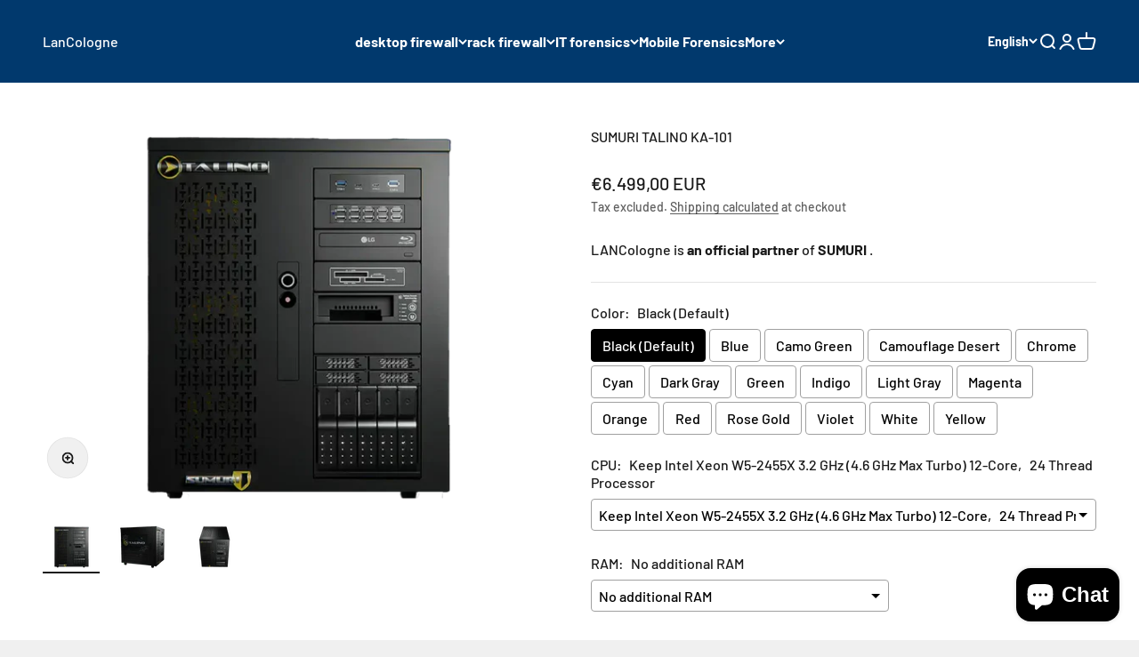

--- FILE ---
content_type: text/html; charset=utf-8
request_url: https://shop.lancologne.de/en/products/sumuri-talino-ka-101-forensische-workstation
body_size: 60875
content:
<!doctype html>

<html lang="en" dir="ltr">
  <head>
    
    <meta charset="utf-8">
    <meta name="viewport" content="width=device-width, initial-scale=1.0, height=device-height, minimum-scale=1.0, maximum-scale=1.0">
    <meta name="theme-color" content="#01396d">

    <title>Discover SUMURI TALINO KA-101!</title><meta name="description" content="Get the innovative SUMURI TALINO KA-101! Experience unparalleled functionality and style. Discover now and benefit!"><link rel="canonical" href="https://shop.lancologne.de/en/products/sumuri-talino-ka-101-forensische-workstation"><link rel="shortcut icon" href="//shop.lancologne.de/cdn/shop/files/cropped-lc-favicon-144.png?v=1727946564&width=96">
      <link rel="apple-touch-icon" href="//shop.lancologne.de/cdn/shop/files/cropped-lc-favicon-144.png?v=1727946564&width=180"><link rel="preconnect" href="https://cdn.shopify.com">
    <link rel="preconnect" href="https://fonts.shopifycdn.com" crossorigin>
    <link rel="dns-prefetch" href="https://productreviews.shopifycdn.com"><link rel="preload" href="//shop.lancologne.de/cdn/fonts/barlow/barlow_n7.691d1d11f150e857dcbc1c10ef03d825bc378d81.woff2" as="font" type="font/woff2" crossorigin><link rel="preload" href="//shop.lancologne.de/cdn/fonts/barlow/barlow_n5.a193a1990790eba0cc5cca569d23799830e90f07.woff2" as="font" type="font/woff2" crossorigin><meta property="og:type" content="product">
  <meta property="og:title" content="SUMURI TALINO KA-101">
  <meta property="product:price:amount" content="6.499,00">
  <meta property="product:price:currency" content="EUR"><meta property="og:image" content="http://shop.lancologne.de/cdn/shop/files/Front-101.webp?v=1724517079&width=2048">
  <meta property="og:image:secure_url" content="https://shop.lancologne.de/cdn/shop/files/Front-101.webp?v=1724517079&width=2048">
  <meta property="og:image:width" content="900">
  <meta property="og:image:height" content="675"><meta property="og:description" content="Get the innovative SUMURI TALINO KA-101! Experience unparalleled functionality and style. Discover now and benefit!"><meta property="og:url" content="https://shop.lancologne.de/en/products/sumuri-talino-ka-101-forensische-workstation">
<meta property="og:site_name" content="LanCologne"><meta name="twitter:card" content="summary"><meta name="twitter:title" content="SUMURI TALINO KA-101">
  <meta name="twitter:description" content=""><meta name="twitter:image" content="https://shop.lancologne.de/cdn/shop/files/Front-101.webp?crop=center&height=1200&v=1724517079&width=1200">
  <meta name="twitter:image:alt" content="SUMURI TALINO KA-101 leistungsstarker Computer für forensische Analyse und Datenverarbeitung in Schwarz"><script async crossorigin fetchpriority="high" src="/cdn/shopifycloud/importmap-polyfill/es-modules-shim.2.4.0.js"></script>
<script type="application/ld+json">{"@context":"http:\/\/schema.org\/","@id":"\/en\/products\/sumuri-talino-ka-101-forensische-workstation#product","@type":"Product","brand":{"@type":"Brand","name":"SUMURI"},"category":"","description":"","image":"https:\/\/shop.lancologne.de\/cdn\/shop\/files\/Front-101.webp?v=1724517079\u0026width=1920","name":"SUMURI TALINO KA-101","offers":{"@id":"\/en\/products\/sumuri-talino-ka-101-forensische-workstation?variant=45633406173465#offer","@type":"Offer","availability":"http:\/\/schema.org\/InStock","price":"6499.00","priceCurrency":"EUR","url":"https:\/\/shop.lancologne.de\/en\/products\/sumuri-talino-ka-101-forensische-workstation?variant=45633406173465"},"url":"https:\/\/shop.lancologne.de\/en\/products\/sumuri-talino-ka-101-forensische-workstation"}</script><script type="application/ld+json">
  {
    "@context": "https://schema.org",
    "@type": "BreadcrumbList",
    "itemListElement": [{
        "@type": "ListItem",
        "position": 1,
        "name": "Home",
        "item": "https://shop.lancologne.de"
      },{
            "@type": "ListItem",
            "position": 2,
            "name": "SUMURI TALINO KA-101",
            "item": "https://shop.lancologne.de/en/products/sumuri-talino-ka-101-forensische-workstation"
          }]
  }
</script><style>/* Typography (heading) */
  @font-face {
  font-family: Barlow;
  font-weight: 700;
  font-style: normal;
  font-display: fallback;
  src: url("//shop.lancologne.de/cdn/fonts/barlow/barlow_n7.691d1d11f150e857dcbc1c10ef03d825bc378d81.woff2") format("woff2"),
       url("//shop.lancologne.de/cdn/fonts/barlow/barlow_n7.4fdbb1cb7da0e2c2f88492243ffa2b4f91924840.woff") format("woff");
}

@font-face {
  font-family: Barlow;
  font-weight: 700;
  font-style: italic;
  font-display: fallback;
  src: url("//shop.lancologne.de/cdn/fonts/barlow/barlow_i7.50e19d6cc2ba5146fa437a5a7443c76d5d730103.woff2") format("woff2"),
       url("//shop.lancologne.de/cdn/fonts/barlow/barlow_i7.47e9f98f1b094d912e6fd631cc3fe93d9f40964f.woff") format("woff");
}

/* Typography (body) */
  @font-face {
  font-family: Barlow;
  font-weight: 500;
  font-style: normal;
  font-display: fallback;
  src: url("//shop.lancologne.de/cdn/fonts/barlow/barlow_n5.a193a1990790eba0cc5cca569d23799830e90f07.woff2") format("woff2"),
       url("//shop.lancologne.de/cdn/fonts/barlow/barlow_n5.ae31c82169b1dc0715609b8cc6a610b917808358.woff") format("woff");
}

@font-face {
  font-family: Barlow;
  font-weight: 500;
  font-style: italic;
  font-display: fallback;
  src: url("//shop.lancologne.de/cdn/fonts/barlow/barlow_i5.714d58286997b65cd479af615cfa9bb0a117a573.woff2") format("woff2"),
       url("//shop.lancologne.de/cdn/fonts/barlow/barlow_i5.0120f77e6447d3b5df4bbec8ad8c2d029d87fb21.woff") format("woff");
}

@font-face {
  font-family: Barlow;
  font-weight: 700;
  font-style: normal;
  font-display: fallback;
  src: url("//shop.lancologne.de/cdn/fonts/barlow/barlow_n7.691d1d11f150e857dcbc1c10ef03d825bc378d81.woff2") format("woff2"),
       url("//shop.lancologne.de/cdn/fonts/barlow/barlow_n7.4fdbb1cb7da0e2c2f88492243ffa2b4f91924840.woff") format("woff");
}

@font-face {
  font-family: Barlow;
  font-weight: 700;
  font-style: italic;
  font-display: fallback;
  src: url("//shop.lancologne.de/cdn/fonts/barlow/barlow_i7.50e19d6cc2ba5146fa437a5a7443c76d5d730103.woff2") format("woff2"),
       url("//shop.lancologne.de/cdn/fonts/barlow/barlow_i7.47e9f98f1b094d912e6fd631cc3fe93d9f40964f.woff") format("woff");
}

:root {
    /**
     * ---------------------------------------------------------------------
     * SPACING VARIABLES
     *
     * We are using a spacing inspired from frameworks like Tailwind CSS.
     * ---------------------------------------------------------------------
     */
    --spacing-0-5: 0.125rem; /* 2px */
    --spacing-1: 0.25rem; /* 4px */
    --spacing-1-5: 0.375rem; /* 6px */
    --spacing-2: 0.5rem; /* 8px */
    --spacing-2-5: 0.625rem; /* 10px */
    --spacing-3: 0.75rem; /* 12px */
    --spacing-3-5: 0.875rem; /* 14px */
    --spacing-4: 1rem; /* 16px */
    --spacing-4-5: 1.125rem; /* 18px */
    --spacing-5: 1.25rem; /* 20px */
    --spacing-5-5: 1.375rem; /* 22px */
    --spacing-6: 1.5rem; /* 24px */
    --spacing-6-5: 1.625rem; /* 26px */
    --spacing-7: 1.75rem; /* 28px */
    --spacing-7-5: 1.875rem; /* 30px */
    --spacing-8: 2rem; /* 32px */
    --spacing-8-5: 2.125rem; /* 34px */
    --spacing-9: 2.25rem; /* 36px */
    --spacing-9-5: 2.375rem; /* 38px */
    --spacing-10: 2.5rem; /* 40px */
    --spacing-11: 2.75rem; /* 44px */
    --spacing-12: 3rem; /* 48px */
    --spacing-14: 3.5rem; /* 56px */
    --spacing-16: 4rem; /* 64px */
    --spacing-18: 4.5rem; /* 72px */
    --spacing-20: 5rem; /* 80px */
    --spacing-24: 6rem; /* 96px */
    --spacing-28: 7rem; /* 112px */
    --spacing-32: 8rem; /* 128px */
    --spacing-36: 9rem; /* 144px */
    --spacing-40: 10rem; /* 160px */
    --spacing-44: 11rem; /* 176px */
    --spacing-48: 12rem; /* 192px */
    --spacing-52: 13rem; /* 208px */
    --spacing-56: 14rem; /* 224px */
    --spacing-60: 15rem; /* 240px */
    --spacing-64: 16rem; /* 256px */
    --spacing-72: 18rem; /* 288px */
    --spacing-80: 20rem; /* 320px */
    --spacing-96: 24rem; /* 384px */

    /* Container */
    --container-max-width: 1300px;
    --container-narrow-max-width: 1050px;
    --container-gutter: var(--spacing-5);
    --section-outer-spacing-block: var(--spacing-12);
    --section-inner-max-spacing-block: var(--spacing-10);
    --section-inner-spacing-inline: var(--container-gutter);
    --section-stack-spacing-block: var(--spacing-8);

    /* Grid gutter */
    --grid-gutter: var(--spacing-5);

    /* Product list settings */
    --product-list-row-gap: var(--spacing-8);
    --product-list-column-gap: var(--grid-gutter);

    /* Form settings */
    --input-gap: var(--spacing-2);
    --input-height: 2.625rem;
    --input-padding-inline: var(--spacing-4);

    /* Other sizes */
    --sticky-area-height: calc(var(--sticky-announcement-bar-enabled, 0) * var(--announcement-bar-height, 0px) + var(--sticky-header-enabled, 0) * var(--header-height, 0px));

    /* RTL support */
    --transform-logical-flip: 1;
    --transform-origin-start: left;
    --transform-origin-end: right;

    /**
     * ---------------------------------------------------------------------
     * TYPOGRAPHY
     * ---------------------------------------------------------------------
     */

    /* Font properties */
    --heading-font-family: Barlow, sans-serif;
    --heading-font-weight: 700;
    --heading-font-style: normal;
    --heading-text-transform: normal;
    --heading-letter-spacing: -0.02em;
    --text-font-family: Barlow, sans-serif;
    --text-font-weight: 500;
    --text-font-style: normal;
    --text-letter-spacing: 0.0em;

    /* Font sizes */
    --text-h0: 3rem;
    --text-h1: 2.5rem;
    --text-h2: 2rem;
    --text-h3: 1.5rem;
    --text-h4: 1.375rem;
    --text-h5: 1.125rem;
    --text-h6: 1rem;
    --text-xs: 0.6875rem;
    --text-sm: 0.75rem;
    --text-base: 0.875rem;
    --text-lg: 1.125rem;

    /**
     * ---------------------------------------------------------------------
     * COLORS
     * ---------------------------------------------------------------------
     */

    /* Color settings */--accent: 240 196 23;
    --text-primary: 26 26 26;
    --background-primary: 240 240 240;
    --dialog-background: 255 255 255;
    --border-color: var(--text-color, var(--text-primary)) / 0.12;

    /* Button colors */
    --button-background-primary: 240 196 23;
    --button-text-primary: 0 0 0;
    --button-background-secondary: 240 196 23;
    --button-text-secondary: 26 26 26;

    /* Status colors */
    --success-background: 224 244 232;
    --success-text: 0 163 65;
    --warning-background: 255 246 233;
    --warning-text: 255 183 74;
    --error-background: 254 231 231;
    --error-text: 248 58 58;

    /* Product colors */
    --on-sale-text: 248 58 58;
    --on-sale-badge-background: 248 58 58;
    --on-sale-badge-text: 255 255 255;
    --sold-out-badge-background: 0 0 0;
    --sold-out-badge-text: 255 255 255;
    --primary-badge-background: 128 60 238;
    --primary-badge-text: 255 255 255;
    --star-color: 255 183 74;
    --product-card-background: 255 255 255;
    --product-card-text: 26 26 26;

    /* Header colors */
    --header-background: 1 57 109;
    --header-text: 255 255 255;

    /* Footer colors */
    --footer-background: 1 57 109;
    --footer-text: 255 255 255;

    /* Rounded variables (used for border radius) */
    --rounded-xs: 0.25rem;
    --rounded-sm: 0.375rem;
    --rounded: 0.75rem;
    --rounded-lg: 1.5rem;
    --rounded-full: 9999px;

    --rounded-button: 3.75rem;
    --rounded-input: 0.5rem;

    /* Box shadow */
    --shadow-sm: 0 2px 8px rgb(var(--text-primary) / 0.1);
    --shadow: 0 5px 15px rgb(var(--text-primary) / 0.1);
    --shadow-md: 0 5px 30px rgb(var(--text-primary) / 0.1);
    --shadow-block: 0px 18px 50px rgb(var(--text-primary) / 0.1);

    /**
     * ---------------------------------------------------------------------
     * OTHER
     * ---------------------------------------------------------------------
     */

    --stagger-products-reveal-opacity: 1;
    --cursor-close-svg-url: url(//shop.lancologne.de/cdn/shop/t/8/assets/cursor-close.svg?v=147174565022153725511726646273);
    --cursor-zoom-in-svg-url: url(//shop.lancologne.de/cdn/shop/t/8/assets/cursor-zoom-in.svg?v=154953035094101115921726646273);
    --cursor-zoom-out-svg-url: url(//shop.lancologne.de/cdn/shop/t/8/assets/cursor-zoom-out.svg?v=16155520337305705181726646274);
    --checkmark-svg-url: url(//shop.lancologne.de/cdn/shop/t/8/assets/checkmark.svg?v=5085511394707007931726646280);
  }

  [dir="rtl"]:root {
    /* RTL support */
    --transform-logical-flip: -1;
    --transform-origin-start: right;
    --transform-origin-end: left;
  }

  @media screen and (min-width: 700px) {
    :root {
      /* Typography (font size) */
      --text-h0: 4rem;
      --text-h1: 3rem;
      --text-h2: 2.5rem;
      --text-h3: 2rem;
      --text-h4: 1.625rem;
      --text-h5: 1.25rem;
      --text-h6: 1.125rem;

      --text-xs: 0.75rem;
      --text-sm: 0.875rem;
      --text-base: 1.0rem;
      --text-lg: 1.25rem;

      /* Spacing */
      --container-gutter: 2rem;
      --section-outer-spacing-block: var(--spacing-16);
      --section-inner-max-spacing-block: var(--spacing-12);
      --section-inner-spacing-inline: var(--spacing-12);
      --section-stack-spacing-block: var(--spacing-12);

      /* Grid gutter */
      --grid-gutter: var(--spacing-6);

      /* Product list settings */
      --product-list-row-gap: var(--spacing-12);

      /* Form settings */
      --input-gap: 1rem;
      --input-height: 3.125rem;
      --input-padding-inline: var(--spacing-5);
    }
  }

  @media screen and (min-width: 1000px) {
    :root {
      /* Spacing settings */
      --container-gutter: var(--spacing-12);
      --section-outer-spacing-block: var(--spacing-18);
      --section-inner-max-spacing-block: var(--spacing-16);
      --section-inner-spacing-inline: var(--spacing-16);
      --section-stack-spacing-block: var(--spacing-12);
    }
  }

  @media screen and (min-width: 1150px) {
    :root {
      /* Spacing settings */
      --container-gutter: var(--spacing-12);
      --section-outer-spacing-block: var(--spacing-20);
      --section-inner-max-spacing-block: var(--spacing-16);
      --section-inner-spacing-inline: var(--spacing-16);
      --section-stack-spacing-block: var(--spacing-12);
    }
  }

  @media screen and (min-width: 1400px) {
    :root {
      /* Typography (font size) */
      --text-h0: 5rem;
      --text-h1: 3.75rem;
      --text-h2: 3rem;
      --text-h3: 2.25rem;
      --text-h4: 2rem;
      --text-h5: 1.5rem;
      --text-h6: 1.25rem;

      --section-outer-spacing-block: var(--spacing-24);
      --section-inner-max-spacing-block: var(--spacing-18);
      --section-inner-spacing-inline: var(--spacing-18);
    }
  }

  @media screen and (min-width: 1600px) {
    :root {
      --section-outer-spacing-block: var(--spacing-24);
      --section-inner-max-spacing-block: var(--spacing-20);
      --section-inner-spacing-inline: var(--spacing-20);
    }
  }

  /**
   * ---------------------------------------------------------------------
   * LIQUID DEPENDANT CSS
   *
   * Our main CSS is Liquid free, but some very specific features depend on
   * theme settings, so we have them here
   * ---------------------------------------------------------------------
   */</style><script>
  // This allows to expose several variables to the global scope, to be used in scripts
  window.themeVariables = {
    settings: {
      showPageTransition: false,
      staggerProductsApparition: false,
      reduceDrawerAnimation: false,
      reduceMenuAnimation: false,
      headingApparition: "split_fade",
      pageType: "product",
      moneyFormat: "€{{amount_with_comma_separator}}",
      moneyWithCurrencyFormat: "€{{amount_with_comma_separator}} EUR",
      currencyCodeEnabled: true,
      cartType: "drawer",
      showDiscount: true,
      discountMode: "saving",
      pageBackground: "#f0f0f0",
      textColor: "#1a1a1a"
    },

    strings: {
      accessibilityClose: "Close",
      accessibilityNext: "Next",
      accessibilityPrevious: "Previous",
      closeGallery: "Close gallery",
      zoomGallery: "Zoom",
      errorGallery: "Image cannot be loaded",
      searchNoResults: "No results could be found.",
      addOrderNote: "Add order note",
      editOrderNote: "Edit order note",
      shippingEstimatorNoResults: "Sorry, we do not ship to your address.",
      shippingEstimatorOneResult: "There is one shipping rate for your address:",
      shippingEstimatorMultipleResults: "There are several shipping rates for your address:",
      shippingEstimatorError: "One or more error occurred while retrieving shipping rates:"
    },

    breakpoints: {
      'sm': 'screen and (min-width: 700px)',
      'md': 'screen and (min-width: 1000px)',
      'lg': 'screen and (min-width: 1150px)',
      'xl': 'screen and (min-width: 1400px)',

      'sm-max': 'screen and (max-width: 699px)',
      'md-max': 'screen and (max-width: 999px)',
      'lg-max': 'screen and (max-width: 1149px)',
      'xl-max': 'screen and (max-width: 1399px)'
    }
  };// For detecting native share
  document.documentElement.classList.add(`native-share--${navigator.share ? 'enabled' : 'disabled'}`);// We save the product ID in local storage to be eventually used for recently viewed section
    try {
      const recentlyViewedProducts = new Set(JSON.parse(localStorage.getItem('theme:recently-viewed-products') || '[]'));

      recentlyViewedProducts.delete(8438291661081); // Delete first to re-move the product
      recentlyViewedProducts.add(8438291661081);

      localStorage.setItem('theme:recently-viewed-products', JSON.stringify(Array.from(recentlyViewedProducts.values()).reverse()));
    } catch (e) {
      // Safari in private mode does not allow setting item, we silently fail
    }</script><script>
      if (!(HTMLScriptElement.supports && HTMLScriptElement.supports('importmap'))) {
        const importMapPolyfill = document.createElement('script');
        importMapPolyfill.async = true;
        importMapPolyfill.src = "//shop.lancologne.de/cdn/shop/t/8/assets/es-module-shims.min.js?v=140375185335194536761726646274";

        document.head.appendChild(importMapPolyfill);
      }
    </script>

    <script type="importmap">{
        "imports": {
          "vendor": "//shop.lancologne.de/cdn/shop/t/8/assets/vendor.min.js?v=162910149792179071561726646273",
          "theme": "//shop.lancologne.de/cdn/shop/t/8/assets/theme.js?v=143722398948193690411726646274",
          "photoswipe": "//shop.lancologne.de/cdn/shop/t/8/assets/photoswipe.min.js?v=13374349288281597431726646273"
        }
      }
    </script>

    <script type="module" src="//shop.lancologne.de/cdn/shop/t/8/assets/vendor.min.js?v=162910149792179071561726646273"></script>
    <script type="module" src="//shop.lancologne.de/cdn/shop/t/8/assets/theme.js?v=143722398948193690411726646274"></script>

    <script>window.performance && window.performance.mark && window.performance.mark('shopify.content_for_header.start');</script><meta name="google-site-verification" content="_oo1AJaG2W6W2uAsKz5b37mwh7UQ_xH4m9jmdZci94w">
<meta id="shopify-digital-wallet" name="shopify-digital-wallet" content="/75926307097/digital_wallets/dialog">
<link rel="alternate" hreflang="x-default" href="https://shop.lancologne.de/products/sumuri-talino-ka-101-forensische-workstation">
<link rel="alternate" hreflang="de" href="https://shop.lancologne.de/products/sumuri-talino-ka-101-forensische-workstation">
<link rel="alternate" hreflang="en" href="https://shop.lancologne.de/en/products/sumuri-talino-ka-101-forensische-workstation">
<link rel="alternate" type="application/json+oembed" href="https://shop.lancologne.de/en/products/sumuri-talino-ka-101-forensische-workstation.oembed">
<script async="async" src="/checkouts/internal/preloads.js?locale=en-DE"></script>
<script id="shopify-features" type="application/json">{"accessToken":"9c5cc62e1fc91c0cbc472b0caaca61c2","betas":["rich-media-storefront-analytics"],"domain":"shop.lancologne.de","predictiveSearch":true,"shopId":75926307097,"locale":"en"}</script>
<script>var Shopify = Shopify || {};
Shopify.shop = "lancologne.myshopify.com";
Shopify.locale = "en";
Shopify.currency = {"active":"EUR","rate":"1.0"};
Shopify.country = "DE";
Shopify.theme = {"name":"lancologne\/main","id":172214911257,"schema_name":"Impact","schema_version":"6.2.0","theme_store_id":null,"role":"main"};
Shopify.theme.handle = "null";
Shopify.theme.style = {"id":null,"handle":null};
Shopify.cdnHost = "shop.lancologne.de/cdn";
Shopify.routes = Shopify.routes || {};
Shopify.routes.root = "/en/";</script>
<script type="module">!function(o){(o.Shopify=o.Shopify||{}).modules=!0}(window);</script>
<script>!function(o){function n(){var o=[];function n(){o.push(Array.prototype.slice.apply(arguments))}return n.q=o,n}var t=o.Shopify=o.Shopify||{};t.loadFeatures=n(),t.autoloadFeatures=n()}(window);</script>
<script id="shop-js-analytics" type="application/json">{"pageType":"product"}</script>
<script defer="defer" async type="module" src="//shop.lancologne.de/cdn/shopifycloud/shop-js/modules/v2/client.init-shop-cart-sync_BN7fPSNr.en.esm.js"></script>
<script defer="defer" async type="module" src="//shop.lancologne.de/cdn/shopifycloud/shop-js/modules/v2/chunk.common_Cbph3Kss.esm.js"></script>
<script defer="defer" async type="module" src="//shop.lancologne.de/cdn/shopifycloud/shop-js/modules/v2/chunk.modal_DKumMAJ1.esm.js"></script>
<script type="module">
  await import("//shop.lancologne.de/cdn/shopifycloud/shop-js/modules/v2/client.init-shop-cart-sync_BN7fPSNr.en.esm.js");
await import("//shop.lancologne.de/cdn/shopifycloud/shop-js/modules/v2/chunk.common_Cbph3Kss.esm.js");
await import("//shop.lancologne.de/cdn/shopifycloud/shop-js/modules/v2/chunk.modal_DKumMAJ1.esm.js");

  window.Shopify.SignInWithShop?.initShopCartSync?.({"fedCMEnabled":true,"windoidEnabled":true});

</script>
<script>(function() {
  var isLoaded = false;
  function asyncLoad() {
    if (isLoaded) return;
    isLoaded = true;
    var urls = ["https:\/\/ecommplugins-scripts.trustpilot.com\/v2.1\/js\/header.min.js?settings=eyJrZXkiOiI1TVE5aDBnM1Y4NDhNSWtKIiwicyI6InNrdSJ9\u0026shop=lancologne.myshopify.com","https:\/\/ecommplugins-trustboxsettings.trustpilot.com\/lancologne.myshopify.com.js?settings=1724586325136\u0026shop=lancologne.myshopify.com","https:\/\/widget.trustpilot.com\/bootstrap\/v5\/tp.widget.sync.bootstrap.min.js?shop=lancologne.myshopify.com","https:\/\/widget.trustpilot.com\/bootstrap\/v5\/tp.widget.sync.bootstrap.min.js?shop=lancologne.myshopify.com","\/\/cdn.shopify.com\/proxy\/db61f9f84b93b8aa5aa3df8d3437f2a29804493c0816663584a043fd7ec78410\/shopify-script-tags.s3.eu-west-1.amazonaws.com\/smartseo\/instantpage.js?shop=lancologne.myshopify.com\u0026sp-cache-control=cHVibGljLCBtYXgtYWdlPTkwMA"];
    for (var i = 0; i < urls.length; i++) {
      var s = document.createElement('script');
      s.type = 'text/javascript';
      s.async = true;
      s.src = urls[i];
      var x = document.getElementsByTagName('script')[0];
      x.parentNode.insertBefore(s, x);
    }
  };
  if(window.attachEvent) {
    window.attachEvent('onload', asyncLoad);
  } else {
    window.addEventListener('load', asyncLoad, false);
  }
})();</script>
<script id="__st">var __st={"a":75926307097,"offset":3600,"reqid":"c9ee79b2-f88b-4c52-8184-23e3a46f082a-1769759158","pageurl":"shop.lancologne.de\/en\/products\/sumuri-talino-ka-101-forensische-workstation","u":"2880dde0ef9c","p":"product","rtyp":"product","rid":8438291661081};</script>
<script>window.ShopifyPaypalV4VisibilityTracking = true;</script>
<script id="form-persister">!function(){'use strict';const t='contact',e='new_comment',n=[[t,t],['blogs',e],['comments',e],[t,'customer']],o='password',r='form_key',c=['recaptcha-v3-token','g-recaptcha-response','h-captcha-response',o],s=()=>{try{return window.sessionStorage}catch{return}},i='__shopify_v',u=t=>t.elements[r],a=function(){const t=[...n].map((([t,e])=>`form[action*='/${t}']:not([data-nocaptcha='true']) input[name='form_type'][value='${e}']`)).join(',');var e;return e=t,()=>e?[...document.querySelectorAll(e)].map((t=>t.form)):[]}();function m(t){const e=u(t);a().includes(t)&&(!e||!e.value)&&function(t){try{if(!s())return;!function(t){const e=s();if(!e)return;const n=u(t);if(!n)return;const o=n.value;o&&e.removeItem(o)}(t);const e=Array.from(Array(32),(()=>Math.random().toString(36)[2])).join('');!function(t,e){u(t)||t.append(Object.assign(document.createElement('input'),{type:'hidden',name:r})),t.elements[r].value=e}(t,e),function(t,e){const n=s();if(!n)return;const r=[...t.querySelectorAll(`input[type='${o}']`)].map((({name:t})=>t)),u=[...c,...r],a={};for(const[o,c]of new FormData(t).entries())u.includes(o)||(a[o]=c);n.setItem(e,JSON.stringify({[i]:1,action:t.action,data:a}))}(t,e)}catch(e){console.error('failed to persist form',e)}}(t)}const f=t=>{if('true'===t.dataset.persistBound)return;const e=function(t,e){const n=function(t){return'function'==typeof t.submit?t.submit:HTMLFormElement.prototype.submit}(t).bind(t);return function(){let t;return()=>{t||(t=!0,(()=>{try{e(),n()}catch(t){(t=>{console.error('form submit failed',t)})(t)}})(),setTimeout((()=>t=!1),250))}}()}(t,(()=>{m(t)}));!function(t,e){if('function'==typeof t.submit&&'function'==typeof e)try{t.submit=e}catch{}}(t,e),t.addEventListener('submit',(t=>{t.preventDefault(),e()})),t.dataset.persistBound='true'};!function(){function t(t){const e=(t=>{const e=t.target;return e instanceof HTMLFormElement?e:e&&e.form})(t);e&&m(e)}document.addEventListener('submit',t),document.addEventListener('DOMContentLoaded',(()=>{const e=a();for(const t of e)f(t);var n;n=document.body,new window.MutationObserver((t=>{for(const e of t)if('childList'===e.type&&e.addedNodes.length)for(const t of e.addedNodes)1===t.nodeType&&'FORM'===t.tagName&&a().includes(t)&&f(t)})).observe(n,{childList:!0,subtree:!0,attributes:!1}),document.removeEventListener('submit',t)}))}()}();</script>
<script integrity="sha256-4kQ18oKyAcykRKYeNunJcIwy7WH5gtpwJnB7kiuLZ1E=" data-source-attribution="shopify.loadfeatures" defer="defer" src="//shop.lancologne.de/cdn/shopifycloud/storefront/assets/storefront/load_feature-a0a9edcb.js" crossorigin="anonymous"></script>
<script data-source-attribution="shopify.dynamic_checkout.dynamic.init">var Shopify=Shopify||{};Shopify.PaymentButton=Shopify.PaymentButton||{isStorefrontPortableWallets:!0,init:function(){window.Shopify.PaymentButton.init=function(){};var t=document.createElement("script");t.src="https://shop.lancologne.de/cdn/shopifycloud/portable-wallets/latest/portable-wallets.en.js",t.type="module",document.head.appendChild(t)}};
</script>
<script data-source-attribution="shopify.dynamic_checkout.buyer_consent">
  function portableWalletsHideBuyerConsent(e){var t=document.getElementById("shopify-buyer-consent"),n=document.getElementById("shopify-subscription-policy-button");t&&n&&(t.classList.add("hidden"),t.setAttribute("aria-hidden","true"),n.removeEventListener("click",e))}function portableWalletsShowBuyerConsent(e){var t=document.getElementById("shopify-buyer-consent"),n=document.getElementById("shopify-subscription-policy-button");t&&n&&(t.classList.remove("hidden"),t.removeAttribute("aria-hidden"),n.addEventListener("click",e))}window.Shopify?.PaymentButton&&(window.Shopify.PaymentButton.hideBuyerConsent=portableWalletsHideBuyerConsent,window.Shopify.PaymentButton.showBuyerConsent=portableWalletsShowBuyerConsent);
</script>
<script data-source-attribution="shopify.dynamic_checkout.cart.bootstrap">document.addEventListener("DOMContentLoaded",(function(){function t(){return document.querySelector("shopify-accelerated-checkout-cart, shopify-accelerated-checkout")}if(t())Shopify.PaymentButton.init();else{new MutationObserver((function(e,n){t()&&(Shopify.PaymentButton.init(),n.disconnect())})).observe(document.body,{childList:!0,subtree:!0})}}));
</script>

<script>window.performance && window.performance.mark && window.performance.mark('shopify.content_for_header.end');</script>
<link href="//shop.lancologne.de/cdn/shop/t/8/assets/theme.css?v=23049441676190228661726646273" rel="stylesheet" type="text/css" media="all" /><!-- BEGIN app block: shopify://apps/complianz-gdpr-cookie-consent/blocks/bc-block/e49729f0-d37d-4e24-ac65-e0e2f472ac27 -->

    
    

    
    
        <script>
            var sDomain = location.host;
            (function(){
                window.thirdPartyScriptDefinition = [
                    
                ]
            })();(()=>{
                var sDomain=location.host;
                const __useGoogleConsentMode =false;
                const __whiteListForConsentMode =[];
                const __dataLayerName ='';
                (()=>{var i={z:"thirdPartyScriptDefinition",o:"Shopify",c:"analytics",d:"publish",i:"src",l:"provider",p:"type_0",y:"type_1",f:"type_2",n:"true",a:"length",r:"detail",A:"Proxy",j:"setInterval",F:"clearInterval",g:"find",X:"filter",G:"forEach",H:"splice",Z:"hasOwnProperty",M:"addEventListener",u:"includes",h:"push",_:"cookie",P:"set",O:"get",s:"gtag",D:"ad_storage",I:"ad_user_data",T:"ad_personalization",b:"analytics_storage",x:"functionality_storage",C:"personalization_storage",L:"security_storage",R:"wait_for_update",k:"consent",U:"default",q:"ads_data_redaction",B:"google_consent_mode",J:"dataLayer",e:"granted",t:"denied",Q:"update",V:"GDPR_LC:userConsentSetting",W:1500,m:null},o={[i.D]:i.t,[i.I]:i.t,[i.T]:i.t,[i.b]:i.t,[i.x]:i.t,[i.C]:i.t,[i.L]:i.t,[i.R]:i.W};((a,l,t,f,p=[],c=t.J)=>{let y=function(r,e){return!!r[t.g](n=>!!n&&!!e&&n[t.i]&&e[t.i]&&n[t.i]===e[t.i]&&n[t._]===e[t._])},g=r=>f?!!p[t.g](e=>{if(typeof r[t.i]=="string")return r[t.i][t.u](e);if(typeof r[t.l]=="string")return r[t.l][t.u](e)}):!1,u=function(r){let e=[];for(let s=0;s<r[t.a];s++)r[s]||e[t.h](s);let n=r[t.a]-e[t.a];return e[t.G](s=>r[t.H](s,1)),n},d=[],h={[t.P]:(r,e,n,s)=>{let _=u(r);return e===t.a?r[t.a]=_:n!=null&&(y(r,n)||g(n)||(d[e]=n)),!0},[t.O]:(r,e)=>r[e]};if(a[t.z]=new a[t.A](d,h),f){a[c]=a[c]||[],a[t.s]=function(...n){a[c][t.h](n)},a[t.s](t.k,t.U,{...o}),a[t.s](t.P,t.q,!0);let r=a[t.j](()=>{!!a[t.o]&&!!a[t.o][t.c]&&!!a[t.o][t.c][t.d]&&(a[t.F](r),a[t.o][t.c][t.d](t.B,{...o}))},5),e=n=>{Date.now()-t.m<50||(t.m=Date.now(),o[t.D]=n[t.r][t.f][t.n]?t.e:t.t,o[t.I]=n[t.r][t.f][t.n]?t.e:t.t,o[t.T]=n[t.r][t.f][t.n]?t.e:t.t,o[t.b]=n[t.r][t.y][t.n]?t.e:t.t,o[t.x]=n[t.r][t.p][t.n]?t.e:t.t,o[t.C]=n[t.r][t.y][t.n]?t.e:t.t,o[t.L]=n[t.r][t.p][t.n]?t.e:t.t,a[t.s](t.k,t.Q,{...o}))};l[t.M](t.V,e)}})(window,document,i,__useGoogleConsentMode,__whiteListForConsentMode,__dataLayerName);})();
                const definitions = [];
                definitions.length > 0 && window.thirdPartyScriptDefinition.push(...definitions);
                window.BC_JSON_ObjectBypass={"_ab":{"description":"Used in connection with access to admin.","path":"\/","domain":"","provider":"Shopify","deletable":"false","expires":"86400","type":"type_0","recommendation":"0","editable":"false","set":"0","name":"_ab"},"_secure_session_id":{"description":"Used in connection with navigation through a storefront.","path":"\/","domain":"","provider":"Shopify","deletable":"false","expires":"2592000","type":"type_0","recommendation":"0","editable":"false","set":"0","name":"_secure_session_id"},"_shopify_country":{"description":"Used in connection with checkout.","path":"\/","domain":"","provider":"Shopify","deletable":"false","expires":"31536000","type":"type_0","recommendation":"0","editable":"false","set":"0","name":"_shopify_country"},"_shopify_m":{"description":"Used for managing customer privacy settings.","path":"\/","domain":"","provider":"Shopify","deletable":"false","expires":"31536000","type":"type_0","recommendation":"0","editable":"false","set":"0","name":"_shopify_m"},"_shopify_tm":{"description":"Used for managing customer privacy settings.","path":"\/","domain":"","provider":"Shopify","deletable":"false","expires":"31536000","type":"type_0","recommendation":"0","editable":"false","set":"0","name":"_shopify_tm"},"_shopify_tw":{"description":"Used for managing customer privacy settings.","path":"\/","domain":"","provider":"Shopify","deletable":"false","expires":"31536000","type":"type_0","recommendation":"0","editable":"false","set":"0","name":"_shopify_tw"},"_storefront_u":{"description":"Used to facilitate updating customer account information.","path":"\/","domain":"","provider":"Shopify","deletable":"false","expires":"31536000","type":"type_0","recommendation":"0","editable":"false","set":"0","name":"_storefront_u"},"_tracking_consent":{"description":"For Shopify User Consent Tracking.","path":"\/","domain":"","provider":"Shopify","deletable":"false","expires":"31536000","type":"type_0","recommendation":"0","editable":"false","set":"0","name":"_tracking_consent"},"c":{"description":"Used in connection with shopping cart.","path":"\/","domain":"","provider":"Shopify","deletable":"false","expires":"31536000","type":"type_0","recommendation":"0","editable":"false","set":"0","name":"c"},"cart":{"description":"Used in connection with shopping cart.","path":"\/","domain":"","provider":"Shopify","deletable":"false","expires":"1209600","type":"type_0","recommendation":"0","editable":"false","set":"0","name":"cart"},"cart_currency":{"description":"Used in connection with cart and checkout.","path":"\/","domain":"","provider":"Shopify","deletable":"false","expires":"31536000","type":"type_0","recommendation":"0","editable":"false","set":"0","name":"cart_currency"},"cart_sig":{"description":"Used in connection with cart and checkout.","path":"\/","domain":"","provider":"Shopify","deletable":"false","expires":"1209600","type":"type_0","recommendation":"0","editable":"false","set":"0","name":"cart_sig"},"cart_ts":{"description":"Used in connection with cart and checkout.","path":"\/","domain":"","provider":"Shopify","deletable":"false","expires":"1209600","type":"type_0","recommendation":"0","editable":"false","set":"0","name":"cart_ts"},"cart_ver":{"description":"Used in connection with cart and checkout.","path":"\/","domain":"","provider":"Shopify","deletable":"false","expires":"1209600","type":"type_0","recommendation":"0","editable":"false","set":"0","name":"cart_ver"},"checkout":{"description":"Used in connection with cart and checkout.","path":"\/","domain":"","provider":"Shopify","deletable":"false","expires":"2592000","type":"type_0","recommendation":"0","editable":"false","set":"0","name":"checkout"},"checkout_token":{"description":"Used in connection with cart and checkout.","path":"\/","domain":"","provider":"Shopify","deletable":"false","expires":"31536000","type":"type_0","recommendation":"0","editable":"false","set":"0","name":"checkout_token"},"dynamic_checkout_shown_on_cart":{"description":"Used in connection with checkout.","path":"\/","domain":"","provider":"Shopify","deletable":"false","expires":"1800","type":"type_0","recommendation":"0","editable":"false","set":"0","name":"dynamic_checkout_shown_on_cart"},"keep_alive":{"description":"Used in connection with buyer localization.","path":"\/","domain":"","provider":"Shopify","deletable":"false","expires":"1209600","type":"type_0","recommendation":"0","editable":"false","set":"0","name":"keep_alive"},"master_device_id":{"description":"Used in connection with merchant login.","path":"\/","domain":"","provider":"Shopify","deletable":"false","expires":"63072000","type":"type_0","recommendation":"0","editable":"false","set":"0","name":"master_device_id"},"previous_step":{"description":"Used in connection with checkout.","path":"\/","domain":"","provider":"Shopify","deletable":"false","expires":"31536000","type":"type_0","recommendation":"0","editable":"false","set":"0","name":"previous_step"},"remember_me":{"description":"Used in connection with checkout.","path":"\/","domain":"","provider":"Shopify","deletable":"false","expires":"31536000","type":"type_0","recommendation":"0","editable":"false","set":"0","name":"remember_me"},"secure_customer_sig":{"description":"Used in connection with customer login.","path":"\/","domain":"","provider":"Shopify","deletable":"false","expires":"31536000","type":"type_0","recommendation":"0","editable":"false","set":"0","name":"secure_customer_sig"},"shopify_pay":{"description":"Used in connection with checkout.","path":"\/","domain":"","provider":"Shopify","deletable":"false","expires":"31536000","type":"type_0","recommendation":"0","editable":"false","set":"0","name":"shopify_pay"},"shopify_pay_redirect":{"description":"Used in connection with checkout.","path":"\/","domain":"","provider":"Shopify","deletable":"false","expires":"31536000","type":"type_0","recommendation":"0","editable":"false","set":"0","name":"shopify_pay_redirect"},"source_name":{"description":"Used in combination with mobile apps to provide custom checkout behavior, when viewing a store from within a compatible mobile app.","path":"\/","domain":"","provider":"Shopify","deletable":"false","expires":"0","type":"type_0","recommendation":"0","editable":"false","set":"0","name":"source_name"},"storefront_digest":{"description":"Used in connection with customer login.","path":"\/","domain":"","provider":"Shopify","deletable":"false","expires":"31536000","type":"type_0","recommendation":"0","editable":"false","set":"0","name":"storefront_digest"},"tracked_start_checkout":{"description":"Shopify analytics relating to checkout.","path":"\/","domain":"","provider":"Shopify","deletable":"false","expires":"1800","type":"type_1","recommendation":"1","editable":"true","set":"1","name":"tracked_start_checkout"},"checkout_session_lookup":{"description":"Used in connection with cart and checkout.","path":"\/","domain":"","provider":"Shopify","deletable":"false","expires":"2592000","type":"type_0","recommendation":"0","editable":"false","set":"0","name":"checkout_session_lookup"},"checkout_session_token_\u003c\u003cid\u003e\u003e":{"description":"Used in connection with cart and checkout.","path":"\/","domain":"","provider":"Shopify","deletable":"false","expires":"2592000","type":"type_0","recommendation":"0","editable":"false","set":"0","name":"checkout_session_token_\u003c\u003cid\u003e\u003e"},"identity-state":{"description":"Used in connection with customer authentication","path":"\/","domain":"","provider":"Shopify","deletable":"false","expires":"3600","type":"type_0","recommendation":"0","editable":"false","set":"0","name":"identity-state"},"identity-state-\u003c\u003cid\u003e\u003e":{"description":"Used in connection with customer authentication","path":"\/","domain":"","provider":"Shopify","deletable":"false","expires":"3600","type":"type_0","recommendation":"0","editable":"false","set":"0","name":"identity-state-\u003c\u003cid\u003e\u003e"},"identity_customer_account_number":{"description":"Used in connection with customer authentication","path":"\/","domain":"","provider":"Shopify","deletable":"false","expires":"7776000","type":"type_0","recommendation":"0","editable":"false","set":"0","name":"identity_customer_account_number"},"_landing_page":{"description":"Track landing pages.","path":"\/","domain":"","provider":"Shopify","deletable":"false","expires":"1209600","type":"type_1","recommendation":"1","editable":"true","set":"1","name":"_landing_page"},"_orig_referrer":{"description":"Used in connection with shopping cart.","path":"\/","domain":"","provider":"Shopify","deletable":"false","expires":"1209600","type":"type_1","recommendation":"1","editable":"true","set":"1","name":"_orig_referrer"},"_s":{"description":"Shopify analytics.","path":"\/","domain":"","provider":"Shopify","deletable":"false","expires":"1800","type":"type_1","recommendation":"1","editable":"true","set":"1","name":"_s"},"_shopify_d":{"description":"Shopify analytics.","path":"\/","domain":"","provider":"Shopify","deletable":"false","expires":"1209600","type":"type_1","recommendation":"1","editable":"true","set":"1","name":"_shopify_d"},"_shopify_fs":{"description":"Shopify analytics.","path":"\/","domain":"","provider":"Shopify","deletable":"false","expires":"1209600","type":"type_1","recommendation":"1","editable":"true","set":"1","name":"_shopify_fs"},"_shopify_s":{"description":"Shopify analytics.","path":"\/","domain":"","provider":"Shopify","deletable":"false","expires":"1800","type":"type_1","recommendation":"1","editable":"true","set":"1","name":"_shopify_s"},"_shopify_sa_p":{"description":"Shopify analytics relating to marketing \u0026 referrals.","path":"\/","domain":"","provider":"Shopify","deletable":"false","expires":"1800","type":"type_1","recommendation":"1","editable":"true","set":"1","name":"_shopify_sa_p"},"_shopify_sa_t":{"description":"Shopify analytics relating to marketing \u0026 referrals.","path":"\/","domain":"","provider":"Shopify","deletable":"false","expires":"1800","type":"type_1","recommendation":"1","editable":"true","set":"1","name":"_shopify_sa_t"},"_shopify_y":{"description":"Shopify analytics.","path":"\/","domain":"","provider":"Shopify","deletable":"false","expires":"31536000","type":"type_1","recommendation":"1","editable":"true","set":"1","name":"_shopify_y"},"_y":{"description":"Shopify analytics.","path":"\/","domain":"","provider":"Shopify","deletable":"false","expires":"31536000","type":"type_1","recommendation":"1","editable":"true","set":"1","name":"_y"},"_shopify_evids":{"description":"Shopify analytics.","path":"\/","domain":"","provider":"Shopify","deletable":"false","expires":"0","type":"type_1","recommendation":"1","editable":"true","set":"1","name":"_shopify_evids"},"_shopify_ga":{"description":"Shopify and Google Analytics.","path":"\/","domain":"","provider":"Shopify","deletable":"false","expires":"0","type":"type_1","recommendation":"1","editable":"true","set":"1","name":"_shopify_ga"},"customer_auth_provider":{"description":"Shopify Analytics.","path":"\/","domain":"","provider":"Shopify","deletable":"false","expires":"0","type":"type_1","recommendation":"1","editable":"true","set":"1","name":"customer_auth_provider"},"customer_auth_session_created_at":{"description":"Shopify Analytics.","path":"\/","domain":"","provider":"Shopify","deletable":"false","expires":"0","type":"type_1","recommendation":"1","editable":"true","set":"1","name":"customer_auth_session_created_at"},"__cfduid":{"description":"The _cfduid cookie helps Cloudflare detect malicious visitors to our Customers’ websites and minimizes blocking legitimate users.","path":"\/","domain":"","provider":"Cloudflare","type":"type_0","expires":"2592000","recommendation":"0","editable":"false","deletable":"false","set":"0","name":"__cfduid"},"_bc_c_set":{"description":"Used in connection with beeclever GDPR legal Cookie.","path":"\/","domain":"","provider":"beeclever GDPR legal Cookie","type":"type_0","expires":"2592000","recommendation":"0","editable":"false","deletable":"false","set":"0","optIn":true,"live":"1","name":"_bc_c_set","ShopifyMinConsent":false}};
                const permanentDomain = 'lancologne.myshopify.com';
                window.BC_GDPR_2ce3a13160348f524c8cc9={'google':[],'_bc_c_set':'customScript','customScriptsSRC':[]};
                var GDPR_LC_versionNr=202401311200;var GDPR_LC_ZLoad=function(){var defaultDefinition=[
                    // { "src": "facebook", "cookie": "fr", "provider": "facebook.com", "description": "", "expires": 7776000, "domain": "facebook.com", "declaration": 1, "group": "facebook" }, { "src": "facebook", "cookie": "_fbp", "provider": sDomain, "description": "", "expires": 7776000, "domain": sDomain, "declaration": 1, "group": "facebook" }, { "src": "google-analytics.com", "cookie": "_ga", "provider": sDomain, "description": "", "expires": 63072000, "domain": sDomain, "declaration": 1, "group": "google" }, { "src": "googletagmanager.com", "cookie": "_ga", "provider": sDomain, "description": "", "expires": 63072000, "domain": sDomain, "declaration": 1, "group": "google" }, { "src": "googletagmanager.com", "cookie": "_gid", "provider": sDomain, "description": "", "expires": 86400, "domain": sDomain, "declaration": 1, "group": "google" }, { "src": "googletagmanager.com", "cookie": "_gat", "provider": sDomain, "description": "", "expires": 86400, "domain": sDomain, "declaration": 1, "group": "google" }, { "src": "googleadservices.com", "cookie": "IDE", "provider": sDomain, "description": "", "expires": 63072000, "domain": sDomain, "declaration": 2, "group": "google Ads" }
                ]; if (window.thirdPartyScriptDefinition ===undefined) { window.thirdPartyScriptDefinition=[]; defaultDefinition.forEach(function (value) { window.thirdPartyScriptDefinition.push(value) }) } else { var exist=false; defaultDefinition.forEach(function (script) { window.thirdPartyScriptDefinition.forEach(function (value) { if (value.src ===script.src && value.cookie ===script.cookie) { exist=true } }); if (!exist) { window.thirdPartyScriptDefinition.push(script) } }) } (function polyfill(){if (!Array.from) { Array.from=(function(){var toStr=Object.prototype.toString; var isCallable=function (fn) { return typeof fn ==='function' || toStr.call(fn) ==='[object Function]' }; var toInteger=function (value) { var number=Number(value); if (isNaN(number)) { return 0 } if (number ===0 || !isFinite(number)) { return number } return (number > 0 ? 1 : -1) * Math.floor(Math.abs(number)) }; var maxSafeInteger=Math.pow(2, 53) - 1; var toLength=function (value) { var len=toInteger(value); return Math.min(Math.max(len, 0), maxSafeInteger) }; return function from(arrayLike) { var C=this; var items=Object(arrayLike); if (arrayLike ==null) { throw new TypeError('Array.from requires an array-like object - not null or undefined') } var mapFn=arguments.length > 1 ? arguments[1] : void undefined; var T; if (typeof mapFn !=='undefined') { if (!isCallable(mapFn)) { throw new TypeError('Array.from: when provided, the second argument must be a function') } if (arguments.length > 2) { T=arguments[2] } } var len=toLength(items.length); var A=isCallable(C) ? Object(new C(len)) : new Array(len); var k=0; var kValue; while (k < len) { kValue=items[k]; if (mapFn) { A[k]=typeof T ==='undefined' ? mapFn(kValue, k) : mapFn.call(T, kValue, k) } else { A[k]=kValue } k +=1 } A.length=len; return A } }()) } })(); var shopifyCookies={ '_s': !1, '_shopify_fs': !1, '_shopify_s': !1, '_shopify_y': !1, '_y': !1, '_shopify_sa_p': !1, '_shopify_sa_t': !1, '_shopify_uniq': !1, '_shopify_visit': !1, 'tracked_start_checkout': !1, 'bc_trekkie_fbp_custom': !1 }; function GDPR_LC_Token(){var getToken={ "tokenLength": 8, "ranToken": '', "randomize": function(){return Math.random().toString(32).substr(2) }, "generate": function(){while (this.ranToken.length <=this.tokenLength) { this.ranToken +=this.randomize() } this.ranToken=permanentDomain + Date.now() + this.ranToken; return btoa(this.ranToken) }, "get": function(){return this.generate() } }; return getToken.get() }; function getCookieValue(a) { var b=document.cookie.match('(^|;)\\s*' + a + '\\s*=\\s*([^;]+)'); return b ? b.pop() : false }; function loadCookieSettings(sessID) { return; var script=document.createElement('script'); script.src='https://cookieapp-staging.beeclever.app/get-cookie-setting?shopify_domain=permanentDomain&token=' + sessID; script.async=false; document.head.appendChild(script); script.addEventListener('load', function(){console.log('UserData loaded') }) };(function setUserCookieData(){window.GDPR_LC_Sess_ID_Name="GDPR_LC_SESS_ID"; window.GDPR_LC_Sess_ID=getCookieValue(window.GDPR_LC_Sess_ID_Name); if (window.GDPR_LC_Sess_ID) { loadCookieSettings(window.GDPR_LC_Sess_ID) } else { window.GDPR_LC_Sess_ID=GDPR_LC_Token() } })(); function setBC_GDPR_LEGAL_custom_cookies(){window['BC_GDPR_LEGAL_custom_cookies']=window['BC_GDPR_LEGAL_custom_cookies'] || {}; window['BC_GDPR_LEGAL_custom_cookies']['list']=window['BC_GDPR_LEGAL_custom_cookies']['list'] || {}; if ('GDPR_legal_cookie' in localStorage) { window['BC_GDPR_LEGAL_custom_cookies']['list']=JSON.parse(window.localStorage.getItem('GDPR_legal_cookie')) } };setBC_GDPR_LEGAL_custom_cookies(); (function(){var hasConsent=!1; Array.from(Object.keys(window['BC_GDPR_LEGAL_custom_cookies']['list'])).forEach(function (c) { if (shopifyCookies.hasOwnProperty(c) && window['BC_GDPR_LEGAL_custom_cookies']['list'][c].userSetting) { hasConsent=!0 } }); var wt=window.trekkie, ws=window.ShopifyAnalytics; if (!hasConsent && wt !==undefined) { wt=[], wt.integrations=wt.integrations || !0, ws=ws.lib=ws.meta=ws.meta.page={}, ws.lib.track=function(){} } })(); window.bc_tagManagerTasks={ "bc_tgm_aw": "google", "bc_tgm_gtm": "google", "bc_tgm_ua": "google", "bc_tgm_fbp": "facebook", "any": "any", "_bc_c_set": "customScript" }; var wl=whiteList=["recaptcha", "notifications.google"]; var GDPR_LC_scriptPath='gdpr-legal-cookie.beeclever.app'; if (window.GDPR_LC_Beta_activate !==undefined && window.GDPR_LC_Beta_activate) { GDPR_LC_scriptPath='cookieapp-staging.beeclever.app' } wl.push(GDPR_LC_scriptPath); var checkIsBlackListed=function (src) { setBC_GDPR_LEGAL_custom_cookies(); if (src ===null) { return null } if (!!window.TrustedScriptURL && src instanceof TrustedScriptURL) { src=src.toString() } var r=!1; for (var x=thirdPartyScriptDefinition.length - 1; x >=0; x--) { var bSrc=thirdPartyScriptDefinition[x]['src']; if (src.indexOf(bSrc) !==-1 && src.toLowerCase().indexOf('jquery') ===-1) { r=x } } wl.forEach(function (wSrc) { if (src.indexOf(wSrc) !==-1) { r=false } }); if (r !==false) { function getTCookieName(name, index) { var tCookieObject=thirdPartyScriptDefinition[index]; if (tCookieObject !==undefined) { var cookies=[]; thirdPartyScriptDefinition.forEach(function (cookie) { if (cookie['src'] ===tCookieObject['src']) { cookies.push(cookie) } }); var tCookieName=tCookieObject['cookie']; if (tCookieObject['domain'] !==document.location.host) { tCookieName=tCookieObject['cookie'] + '$%bc%$' + tCookieObject['domain'] } if (tCookieName ===name && tCookieObject['domain'] ===window['BC_GDPR_LEGAL_custom_cookies']['list'][name]['domain']) { if (window['BC_GDPR_LEGAL_custom_cookies']['list'][name]['userSetting']) { index=!1 } } cookies.forEach(function (cookie) { if (window['BC_GDPR_LEGAL_custom_cookies']['list'][cookie['cookie']] !==undefined && window['BC_GDPR_LEGAL_custom_cookies']['list'][cookie['cookie']]['userSetting']) { index=!1 } }); return index } return !1 };var cookieListKeys=Array.from(Object.keys(window['BC_GDPR_LEGAL_custom_cookies']['list'])); if (cookieListKeys.length > 0) { Array.from(Object.keys(window['BC_GDPR_LEGAL_custom_cookies']['list'])).forEach(function (cookieName) { r=getTCookieName(cookieName.toString(), r) }) } else { for (var x=thirdPartyScriptDefinition.length - 1; x >=0; x--) { var tCookie=thirdPartyScriptDefinition[x]; if (src.indexOf(tCookie['src']) !==-1) { r=tCookie['cookie'] + '$%bc%$' + tCookie['domain'] } } return r } } return r }; window.scriptElementsHidden=window.scriptElementsHidden || []; window.callbackFunc=function (elem, args) { for (var x=0; x < elem.length; x++) { if (elem[x] ===null || elem[x] ===undefined || elem[x]['nodeName'] ===undefined) { return } if (elem[x]['nodeName'].toLowerCase() =='script') { if (elem[x].hasAttribute('src')) { if (document.querySelector('[src="https://cookieapp-staging.beeclever.app/js/get-script.php"]') !==null) { elem[x]=document.createElement('script'); elem[x].setAttribute('bc_empty_script_tag', '') } var blackListed=checkIsBlackListed(elem[x].getAttribute('src')); var fName=!1; try { new Error() } catch (e) { var caller=e.stack.split('\n'); var x=0; for (; x < caller.length; x++) { caller[x]=caller[x].trim(); caller[x]=caller[x].replace('at ', ''); caller[x]=caller[x].substr(0, caller[x].indexOf(' ')); caller[x]=caller[x].replace('Array.', '') } for (; x >=0; x--) { if (caller[x] ==='ICS' && x > 0) { if (caller[x - 1] in window['BC_GDPR_LEGAL_custom_cookies']['list']) { fName=caller[x - 1] } } } } if (fName ===!1 && blackListed !==!1) { elem[x].setAttribute('type', 'javascript/blocked'); elem[x].setAttribute('cookie', blackListed) } else if (blackListed !==!0 && elem[x].getAttribute('type') ==='javascript/blocked') { elem[x].setAttribute('type', 'javascript') } if (fName) { elem[x].setAttribute("data-callerName", fName) } elem[x].setAttribute('src', elem[x].getAttribute('src')) } if (elem[x]['type'] =='javascript/blocked') { window.scriptElementsHidden.push(elem[x]); elem[x]=document.createElement('script'); elem[x].setAttribute('bc_empty_script_tag', '') } } } }; const appendChild=Element.prototype.appendChild, append=Element.prototype.append, replaceWith=Element.prototype.replaceWith, insertNode=Element.prototype.insertNode, insertBefore=Element.prototype.insertBefore; Element.prototype.appendChild=function(){const ctx=this; window.callbackFunc.call(ctx, arguments); return appendChild.apply(ctx, arguments) }; Element.prototype.append=function(){const ctx=this; window.callbackFunc.call(ctx, arguments); return append.apply(ctx, arguments) }; Element.prototype.replaceWith=function(){const ctx=this; window.callbackFunc.call(ctx, arguments); return replaceWith.apply(ctx, arguments) }; Element.prototype.insertNode=function(){const ctx=this; window.callbackFunc.call(ctx, arguments); return insertNode.apply(ctx, arguments) }; Element.prototype.insertBefore=function(){const ctx=this; window.callbackFunc.call(ctx, arguments); try { return insertBefore.apply(ctx, arguments) } catch (e) { arguments[1]=document.scripts[0]; return insertBefore.apply(ctx, arguments) } };};if (!window.msCrypto) { Array.from(document.head.querySelectorAll('[bc_empty_script_tag=""]')).forEach(function (script) { script.remove() })};if (window.GDPR_LC_ZLoad_loaded ===undefined) { GDPR_LC_ZLoad(); window.GDPR_LC_ZLoad_loaded=true}
            })();

            // window.thirdPartyScriptDefinition.push(
            //     { "src" : "analytics.js", "cookie" : "_shopify_fs", "provider" : "shopify.com", "description" : "", "expires" : 0, "domain" : sDomain, "declaration" : 1, "group" : "shopify" },
            //     { "src" : "doubleclick.net","cookie" : "_shopify_fs","provider" : "shopify.com","description" : "","expires" : 0,"domain" : sDomain,"declaration" : 1,"group" : "shopify" },
            //     { "src" : "trekkie", "cookie" : "_shopify_fs", "provider" : "shopify.com", "description" : "", "expires" : 0, "domain" : sDomain, "declaration" : 1, "group" : "shopify" },
            //     { "src" : "luckyorange", "cookie" : "_shopify_fs", "provider" : "shopify.com", "description" : "", "expires" : 0, "domain" : sDomain, "declaration" : 1, "group" : "shopify" },
            //     { "src" : "googletagmanager", "cookie" : "_gat", "provider" : "googletagmanager.com", "description" : "", "expires" : 0, "domain" : sDomain, "declaration" : 1, "group" : "googletagmanager" }
            // );

            var customCookies = {};
            function BC_GDPR_CustomScriptForShop () {
                return [
                    function testCookie () {
                        // your additional script
                    }
                    
                ];
            }

            // PRIOR BLOCKING FEATURE
            window.bc_settings_prior_blocking_enabled = false;

            /**
             * Initializes and injects CSS styles into the document to support iframe blocking.
             * Specifically, it adds styles to create a skeleton loader and to hide iframes that should be blocked.
             * The styles are added only if they haven't been added already.
             */
            function initializeStylesOfIframeBlocking() {
                // Dynamically add CSS styles
                if (!document.getElementById('bc-iframe-styles')) {
                    const style = document.createElement('style');
                    style.id = 'bc-iframe-styles';
                    style.innerHTML = `
                        .bc-iframe-skeleton {
                            position: absolute;
                            top: 0;
                            left: 0;
                            width: 100%;
                            height: 100%;
                            background: #f0f0f0;
                            display: flex;
                            align-items: center;
                            justify-content: center;

                        }

                        .bc-iframe-wrapper {
                            float: none;
                            clear: both;
                            width: 100%;
                            position: relative;
                            padding-bottom: 56.25%;
                            padding-top: 25px;
                            height: 0;
                        }

                        /* Ensure the iframe fills the container */
                        .bc-iframe-wrapper iframe {
                            position: absolute;
                            top: 0;
                            left: 0;
                            width: 100%;
                            height: 100%;
                            border: none;
                        }
                        iframe.bc-blocked {
                            display: none;
                        }
                        .bc-button {
                            background: linear-gradient(145deg, #000000, #1a1a1a);
                            color: white;
                            padding: 8px 10px;
                            border: none;
                            border-radius: 5px;
                            cursor: pointer;
                            font-size: 12px;
                            font-weight: bold;
                            box-shadow: 0 4px 6px rgba(0, 0, 0, 0.3),
                                        0 8px 10px rgba(0, 0, 0, 0.2),
                                        0 12px 20px rgba(0, 0, 0, 0.1);
                            text-shadow: 0 1px 3px rgba(0, 0, 0, 0.5);
                        }

                        .bc-button:hover {
                            background: linear-gradient(145deg, #1a1a1a, #000000);
                            box-shadow: 0 6px 8px rgba(0, 0, 0, 0.4),
                                        0 12px 14px rgba(0, 0, 0, 0.3),
                                        0 16px 24px rgba(0, 0, 0, 0.2);
                        }
                        .bc-svg {
                            width:50%;
                            height:50%;
                        }

                        @media (max-width: 767px) {
                            .bc-button  {
                                font-size: 1rem;
                            }

                            .bc-iframe-wrapper {
                                font-size: 1rem;
                            }
                            .bc-svg {
                                width:25%;
                                height:25%;
                            }
                            .bc-iframe-skeleton-text p {
                                font-size:1rem
                            }
                        }
                    `;
                    document.head.appendChild(style);
                }
            }

            /**
             * Initializes the blockable iframes and patterns used to identify them.
             * Sets up the blockable iframe categories and corresponding URL patterns that can be blocked.
             * Also converts wildcard patterns to regular expressions for matching.
             */
            const initializeBlockableIframes = () => {
                window._bc_blockable_iframes = new Map();
                window._bc_blockable_iframe_patterns = [];
                window._bc_blockable_iframes.set("preferences", [
                    {url: "google.com/recaptcha", serviceName: "Google Recaptcha"},
                    {url: "grecaptcha", serviceName: "Google Recaptcha"},
                    {url: "recaptcha.js", serviceName: "Google Recaptcha"},
                    {url: "recaptcha/api", serviceName: "Google Recaptcha"},
                    {url: "apis.google.com/js/platform.js", serviceName: "Google Recaptcha"},
                    {url: "cdn.livechatinc.com/tracking.js", serviceName: "Livechat"},
                ]);
                window._bc_blockable_iframes.set('analytics', [
                    {url: "vimeo.com", serviceName: "Vimeo"},
                    {url: "i.vimeocdn.com", serviceName: "Vimeo"},
                    {url: "google-analytics.com/ga.js", serviceName: "Google Analytics"},
                    {url: "www.google-analytics.com/analytics.js", serviceName: "Google Analytics"},
                    {url: "www.googletagmanager.com/gtag/js", serviceName: "Google Analytics"},
                    {url: "_getTracker", serviceName: "Google Analytics"},
                    {url: "apis.google.com/js/platform.js", serviceName: "Google Analytics"},
                    {url: "apis.google.com", serviceName: "Google Map"},
                    {url: "maps.google.it", serviceName: "Google Map"},
                    {url: "maps.google.de", serviceName: "Google Map"},
                    {url: "maps.google.com", serviceName: "Google Map"},
                    {url: "www.google.com/maps/embed", serviceName: "Google Map"},
                    {url: "google.com", serviceName: "Google Map"},
                    {url: "google.maps.", serviceName: "Google Maps"},
                    {url: "google.com/maps", serviceName: "Google Maps"},
                    {url: "apis.google.com", serviceName: "Google Maps"},
                    {url: "maps.google.de", serviceName: "Google Maps"},
                    {url: "fonts.googleapis.com", serviceName: "Google Fonts"},
                    {url: "ajax.googleapis.com/ajax/libs/webfont", serviceName: "Google Fonts"},
                    {url: "fonts.gstatic.com", serviceName: "Google Fonts"},
                    {url: "www.youtube.com", serviceName: "Youtube"},
                    {url: "www.youtube.com/iframe_api", serviceName: "Youtube"},
                    {url: "youtube.com", serviceName: "Youtube"},
                    {url: "youtube-nocookie.com", serviceName: "Youtube"},
                    {url: "youtu.be", serviceName: "Youtube"},
                    {url: "matomo.js", serviceName: "matomo"},
                    {url: "piwik.js", serviceName: "matomo"},
                    {url: "soundcloud.com/player", serviceName: "Sound Cloud"},
                    {url: "openstreetmap.org", serviceName: "Open Street Maps"},
                    {url: "videopress.com/videopress-iframe", serviceName: "VideoPress"},
                    {url: "videopress.com/embed", serviceName: "VideoPress"},
                    {url: "static.hotjar.com", serviceName: "Hotjar"},
                    {url: "open.spotify.com/embed", serviceName: "Spotify"},
                    {url: "js.hs-analytics.net", serviceName: "Hubspot"},
                    {url: "track.hubspot.com", serviceName: "Hubspot"},
                    {url: "assets.calendly.com", serviceName: "Calendly"},
                    {url: "calendly.com", serviceName: "Calendly"},
                    {url: "player.twitch.tv", serviceName: "Twitch"},
                    {url: "twitch.tv", serviceName: "Twitch"},
                    {url: "twitch.embed", serviceName: "Twitch"},
                    {url: "platform.linkedin.com/in.js", serviceName: "Linkedin"},
                    {url: "linkedin.com/embed/feed/update", serviceName: "Linkedin"},
                    {url: "instawidget.net/js/instawidget.js", serviceName: "instagram"},
                    {url: "instagram.com", serviceName: "instagram"},
                ]);
                window._bc_blockable_iframes.set("marketing", [
                    {url: "window.adsbygoogle", serviceName: "Google Ads"},
                    {url: "4wnet.com", serviceName: "4wnet"},
                    {url: "platform.twitter.com", serviceName: "Twitter"},
                    {url: "player.vimeo.com", serviceName: "Vimeo"},
                    {url: "www.facebook.com/plugins/like.php", serviceName: "Facebook"},
                    {url: "www.facebook.com/*/plugins/like.php", serviceName: "Facebook"},
                    {url: "www.facebook.com/plugins/likebox.php", serviceName: "Facebook"},
                    {url: "www.facebook.com/*/plugins/likebox.php", serviceName: "Facebook"},
                    {url: "connect.facebook.net", serviceName: "Facebook"},
                    {url: "facebook.com/plugins", serviceName: "Facebook"},
                    {url: "dailymotion.com/embed/video/", serviceName: "Dailymotion"},
                    {url: "geo.dailymotion.com", serviceName: "Dailymotion"},
                    {url: "disqus.com", serviceName: "Disqus"},
                    {url: "addthis.com", serviceName: "AddThis"},
                    {url: "sharethis.com", serviceName: "ShareThis"},
                    {url: "bat.bing.com", serviceName: "Microsoft Ads"},
                    {url: "bing.com", serviceName: "Microsoft Bing"},
                    {url: "window.uetq", serviceName: "Microsoft Advertising Universal Event Tracking"},
                    {url: "platform.twitter.com", serviceName: "Twitter"},
                    {url: "twitter-widgets.js", serviceName: "Twitter"},
                    {url: "assets.pinterest.com", serviceName: "Pinterest"},
                    {url: "pinmarklet.js", serviceName: "Pinterest"},
                    {url: "tiktok.com", serviceName: "tiktok"},
                ]);

                for (let [key, valueArray] of window._bc_blockable_iframes) {
                    for (let entry of valueArray) {
                        if (entry.url.includes('*')) {
                            const regexPattern = entry.url.replace(/[.*+?^${}()|[\]\\]/g, '\\$&').replace('\\*', '.*');
                            const regex = new RegExp(`^${regexPattern}$`);
                            window._bc_blockable_iframe_patterns.push({ pattern: regex, type: key, serviceName: entry.serviceName});
                        } else {
                            window._bc_blockable_iframe_patterns.push({ pattern: entry.url, type: key, serviceName: entry.serviceName });
                        }
                    }
                }
            };

            /**
             * Creates a skeleton function map for special Service like Youtube
             * that we can generate the placeholder with thumbnails. and in case
             * it can not generate the special placeholder it should return createIframePlaceholder
             * as fallback. this way we can in the future add other special placeholders for
             * other services
             *
             * @returns {HTMLElement} The skeleton loader element.
             */
            const specialPlaceHoldersFunctions = new Map([
                ['Youtube', function(serviceName, category, iframeSrc) {
                    const regex = /(?:https?:\/\/)?(?:www\.)?(?:youtube\.com\/embed\/|youtube\.com\/watch\?v=|youtu\.be\/|youtube-nocookie\.com\/embed\/)([a-zA-Z0-9_-]{11})/;
                    const match = iframeSrc.match(regex);
                    const videoID = match ? match[1] : null;
                    if(!videoID){
                        return createIframePlaceholder(serviceName, category);
                    }

                    return createIframePlaceholder(serviceName, category, `https://img.youtube.com/vi/${videoID}/maxresdefault.jpg`);
                }],
                ['Dailymotion', function(serviceName, category, iframeSrc) {
                    const patterns = [
                        /dailymotion\.com\/embed\/video\/([a-zA-Z0-9]+)/, // Direct video embed
                        /dailymotion\.com\/embed\/playlist\/([a-zA-Z0-9]+)/, // Playlist embed
                        /dailymotion\.com\/embed\/channel\/([a-zA-Z0-9]+)/, // Channel embed
                        /dailymotion\.com\/embed\/live\/([a-zA-Z0-9]+)/, // Live embed
                        /geo\.dailymotion\.com\/player\.html\?video=([a-zA-Z0-9]+)/, // Geo-specific player embed
                        /dailymotion\.com\/player\.html\?video=([a-zA-Z0-9]+)/ // Player embed (geo or regular)
                    ];
                    let videoID;

                    for (let pattern of patterns) {
                        const match = iframeSrc.match(pattern);
                        if (match && match[1]) {
                            videoID = match[1];
                            break;
                        }
                    }

                    if(!videoID){
                        return createIframePlaceholder(serviceName, category);
                    }

                    return createIframePlaceholder(serviceName, category, `https://www.dailymotion.com/thumbnail/video/${videoID}`);
                }],
                ['Vimeo', function(serviceName, category, iframeSrc) {
                    const patterns = [
                        /vimeo\.com\/(\d+)/, // Standard Vimeo URL
                        /player\.vimeo\.com\/video\/(\d+)/, // Embedded Vimeo video

                        /vimeo\.com\/(\d+)/, // Standard Vimeo URL
                        /player\.vimeo\.com\/video\/(\d+)/, // Embedded Vimeo video with or without query parameters
                        /i\.vimeocdn\.com\/video\/(\d+)_/ // CDN/thumbnail URL
                    ];

                    let videoID;

                    for (let pattern of patterns) {
                        const match = iframeSrc.match(pattern);
                        if (match && match[1]) {
                            videoID = match[1];
                            console.log('video Id',videoID)
                            break;
                        }
                    }

                    if(!videoID){
                        return createIframePlaceholder(serviceName, category);
                    }

                    return createIframePlaceholder(serviceName, category, `https://vumbnail.com/${videoID}.jpg`);
                }]
            ]);

            /**
             * Creates a placeholder for an iframe that prompts users to accept cookies for a specific category.
             *
             * @param {string} serviceName - The name of the service related to the iframe.
             * @param {string} category - The cookie category that needs to be accepted to unblock the iframe.
             * @param {string} [imgSrc=''] - The optional image source URL. If provided, the image will be used as a background. Otherwise, an SVG graphic is used.
             *
             * @returns {HTMLDivElement} A div element containing the iframe placeholder with a prompt to accept cookies.
             */
            function createIframePlaceholder(serviceName, category, imgSrc = '') {
                // Determine the content and styles based on whether an image source is provided
                let backgroundContent = '';
                let outerWrapperStyle = '';
                let innerContainerStyle = '';

                if (imgSrc) {
                    backgroundContent = `<img src='${imgSrc}' style="position: absolute; top: 0; left: 0; width: 100%; height: 100%; object-fit: cover;">`;
                    outerWrapperStyle = `position: relative; width: 100%; height: 100%; overflow: hidden;`
                    innerContainerStyle = `position: absolute; top: 50%; left: 50%; transform: translate(-50%, -50%); text-align: center; width: 100%;height: 100%; color: #000000; background: rgba(255, 255, 255, 0.8); padding: 5%;`
                } else {
                    backgroundContent = `<svg class='bc-svg' viewBox="0 0 560 315" xmlns="http://www.w3.org/2000/svg" style="background-color: #f0f0f0;">
                        <defs>
                            <linearGradient id="shackleGradient" x1="0%" y1="0%" x2="100%" y2="100%">
                                <stop offset="0%" style="stop-color:#d0d0d0;stop-opacity:1" />
                                <stop offset="100%" style="stop-color:#a0a0a0;stop-opacity:1" />
                            </linearGradient>
                            <linearGradient id="bodyGradient" x1="0%" y1="0%" x2="100%" y2="100%">
                                <stop offset="0%" style="stop-color:#e0e0e0;stop-opacity:1" />
                                <stop offset="100%" style="stop-color:#c0c0c0;stop-opacity:1" />
                            </linearGradient>
                            <filter id="shadow" x="-50%" y="-50%" width="200%" height="200%">
                                <feGaussianBlur in="SourceAlpha" stdDeviation="3"/>
                                <feOffset dx="2" dy="2" result="offsetblur"/>
                                <feMerge>
                                    <feMergeNode/>
                                    <feMergeNode in="SourceGraphic"/>
                                </feMerge>
                            </filter>
                        </defs>
                        <rect width="50%" height="50%" fill="#f0f0f0"/>
                        <g transform="translate(250, 90) scale(0.8)" filter="url(#shadow)">
                            <!-- Lock Shackle -->
                            <path d="M50 20 C35 20 25 30 25 45 L25 60 L75 60 L75 45 C75 30 65 20 50 20 Z" fill="url(#shackleGradient)" stroke="#707070" stroke-width="2"/>
                            <!-- Lock Body -->
                            <rect x="20" y="60" width="60" height="70" fill="url(#bodyGradient)" stroke="#707070" stroke-width="2" rx="10" ry="10"/>
                            <!-- Lock Body Highlight -->
                            <rect x="25" y="65" width="50" height="60" fill="none" stroke="#ffffff" stroke-width="2" rx="8" ry="8"/>
                            <!-- Keyhole -->
                            <circle cx="50" cy="100" r="8" fill="#707070"/>
                            <rect x="48" y="105" width="4" height="15" fill="#707070"/>
                            <!-- Keyhole Details -->
                            <circle cx="50" cy="108" r="2" fill="#505050"/>
                        </g>
                    </svg>`
                    outerWrapperStyle = `align-items: center; display: flex; flex-direction: column; height:100%; justify-content: center; width:100%;`
                    innerContainerStyle = `text-align: center; height:50%;  font-size: 16px; color: #707070; padding-inline: 5%;`
                }

                const placeholder = `
                    <div style="${outerWrapperStyle}">
                        ${backgroundContent}
                        <div style="${innerContainerStyle}" class='bc-iframe-skeleton-text'>
                            <p>This iframe is for ${serviceName}. If you want to unblock it, you can allow cookies in the ${category} category by clicking this button.</p>
                            <button class='bc-button bc-thumbnails-button' onclick="handleCategoryConsent('${category}')">Accept ${category} cookies</button>
                        </div>
                    </div>
                `;

                const skeleton = document.createElement('div');
                skeleton.className = 'bc-iframe-skeleton';
                skeleton.innerHTML = placeholder;

                return skeleton;
            }

            /**
             * Checks if a given URL matches any of the blocked iframe patterns.
             *
             * @param {string} url - The URL of the iframe to check.
             * @returns {Object} An object containing the blocking status and the category of the blocked iframe.
             *                   Returns {status: true, category: 'category-name'} if the URL is blocked, otherwise {status: false}.
             */
            function containsBlockedIframe(url) {
                for (let entry of window._bc_blockable_iframe_patterns) {
                    if (entry.pattern instanceof RegExp) {
                        if (entry.pattern.test(url)) {
                            return {
                                status: true,
                                category: entry.type,
                                serviceName: entry.serviceName
                            };
                        }
                    } else if(url.includes(entry.pattern)){
                        return {
                            status: true,
                            category: entry.type,
                            serviceName: entry.serviceName
                        };
                    }
                }

                return false;
            }

            /**
             * Handles the blocking of iframes based on their `src` URL and user consent settings.
             *
             * The function checks whether an iframe should be blocked by examining its `src` URL.
             * If blocking is required, the iframe is wrapped in a container, a skeleton loader is added
             * as a placeholder, and the iframe's `src` is set to `about:blank` to prevent it from loading.
             * The original `src` and the blocking category are stored as data attributes on the iframe.
             *
             * @param {HTMLElement} iframe - The iframe element to be blocked.
             *
             * @returns {void} This function does not return any value.
             */
            function handleIframeBlocking(iframe) {
                const { status, category, serviceName } = containsBlockedIframe(iframe.src);

                if('about:blank' === iframe.src ) return;

                if (window.Shopify && window.Shopify.trackingConsent && undefined !== window.Shopify.trackingConsent.currentVisitorConsent()[category]
                    && 'yes' === window.Shopify.trackingConsent.currentVisitorConsent()[category]
                ) return;

                if (!status) return;

                const wrapper = document.createElement('div');

                wrapper.className = 'bc-iframe-wrapper';

                if("Dailymotion" ===serviceName){
                    wrapper.style='position:relative;padding-bottom:56.25%;height:0;overflow:hidden;'
                }
                iframe.parentNode.insertBefore(wrapper, iframe);
                wrapper.appendChild(iframe);

                // Determine which skeleton to use
                const skeleton = specialPlaceHoldersFunctions.has(serviceName)
                    ? specialPlaceHoldersFunctions.get(serviceName)(serviceName, category, iframe.src)
                    : createIframePlaceholder(serviceName, category);
                wrapper.appendChild(skeleton);

                iframe.setAttribute('bc-original-src', iframe.src);
                iframe.setAttribute('bc-iframe-category', category);
                iframe.src = "about:blank";
                iframe.classList.add('bc-blocked');
            }

            /**
             * A callback to check document.readyState and when it is 'loading' start observer
             * to check every mutation to find iframes before parsing to body of page
             *
             * @return {void}
             */
            function handleReadyStateChange() {
                // Define the bcObsever callback function
                const bcObserverCallback = (mutationsList) => {
                    for (const mutation of mutationsList) {
                        if (mutation.type !== 'childList') continue;

                        for (const node of mutation.addedNodes) {
                            if (node.tagName === 'IFRAME') {
                                // Intercept the Iframes creations and change the src or them to prevent
                                // loading of them before dom loads
                                handleIframeBlocking(node)
                            }
                        }
                    }
                };

                if ('loading' === document.readyState) {
                    // The document is still loading
                    // Create and register an observer or perform actions here
                    const bcObsever = new MutationObserver(bcObserverCallback);
                    bcObsever.observe(document, {childList: true, subtree: true});
                } else if ('complete' === document.readyState) {
                    // clean up:
                    // after page load completed we dont need this observer anymore
                    // disconnect observer after laod completed to avoid slowing down the page
                    bcObsever.disconnect()
                }
            }

            /**
             * this part is responsible for blocking the iframes injected to dom by any Javascipt
             * code after the dom loads, to achieve this goal we will intercept iframe creation by
             * overwriting the createElement if the Element Type is iframe
             *
             */
            if (true === window.bc_settings_prior_blocking_enabled) {
                const originalCreateElement = document.createElement.bind(document);
                document.createElement = function (tagName, options) {
                    const element = originalCreateElement(tagName, options);

                    if (tagName.toLowerCase() === 'iframe') {
                        try {
                            const observer = new MutationObserver((mutations) => {
                                mutations.forEach((mutation) => {
                                    if (mutation.attributeName === 'src') {
                                        handleIframeBlocking(element);
                                        observer.disconnect(); // Stop observing after handling
                                    }
                                });
                            });
                            observer.observe(element, {attributes: true});
                        } catch (error) {
                            console.error("Error during iframe blocking or setting up MutationObserver for iframe:", error);
                        }
                    }

                    return element;
                };

                initializeStylesOfIframeBlocking();
                initializeBlockableIframes();
                handleReadyStateChange();
            }
        </script>
    

    
    
    
    
    
    
    
    
    
    
    
        <script>
            if (typeof BC_JSON_ObjectBypass === "undefined"){
                var BC_JSON_ObjectBypass = {"_ab":{"description":"Used in connection with access to admin.","path":"\/","domain":"","provider":"Shopify","deletable":"false","expires":"86400","type":"type_0","recommendation":"0","editable":"false","set":"0","name":"_ab"},"_secure_session_id":{"description":"Used in connection with navigation through a storefront.","path":"\/","domain":"","provider":"Shopify","deletable":"false","expires":"2592000","type":"type_0","recommendation":"0","editable":"false","set":"0","name":"_secure_session_id"},"_shopify_country":{"description":"Used in connection with checkout.","path":"\/","domain":"","provider":"Shopify","deletable":"false","expires":"31536000","type":"type_0","recommendation":"0","editable":"false","set":"0","name":"_shopify_country"},"_shopify_m":{"description":"Used for managing customer privacy settings.","path":"\/","domain":"","provider":"Shopify","deletable":"false","expires":"31536000","type":"type_0","recommendation":"0","editable":"false","set":"0","name":"_shopify_m"},"_shopify_tm":{"description":"Used for managing customer privacy settings.","path":"\/","domain":"","provider":"Shopify","deletable":"false","expires":"31536000","type":"type_0","recommendation":"0","editable":"false","set":"0","name":"_shopify_tm"},"_shopify_tw":{"description":"Used for managing customer privacy settings.","path":"\/","domain":"","provider":"Shopify","deletable":"false","expires":"31536000","type":"type_0","recommendation":"0","editable":"false","set":"0","name":"_shopify_tw"},"_storefront_u":{"description":"Used to facilitate updating customer account information.","path":"\/","domain":"","provider":"Shopify","deletable":"false","expires":"31536000","type":"type_0","recommendation":"0","editable":"false","set":"0","name":"_storefront_u"},"_tracking_consent":{"description":"For Shopify User Consent Tracking.","path":"\/","domain":"","provider":"Shopify","deletable":"false","expires":"31536000","type":"type_0","recommendation":"0","editable":"false","set":"0","name":"_tracking_consent"},"c":{"description":"Used in connection with shopping cart.","path":"\/","domain":"","provider":"Shopify","deletable":"false","expires":"31536000","type":"type_0","recommendation":"0","editable":"false","set":"0","name":"c"},"cart":{"description":"Used in connection with shopping cart.","path":"\/","domain":"","provider":"Shopify","deletable":"false","expires":"1209600","type":"type_0","recommendation":"0","editable":"false","set":"0","name":"cart"},"cart_currency":{"description":"Used in connection with cart and checkout.","path":"\/","domain":"","provider":"Shopify","deletable":"false","expires":"31536000","type":"type_0","recommendation":"0","editable":"false","set":"0","name":"cart_currency"},"cart_sig":{"description":"Used in connection with cart and checkout.","path":"\/","domain":"","provider":"Shopify","deletable":"false","expires":"1209600","type":"type_0","recommendation":"0","editable":"false","set":"0","name":"cart_sig"},"cart_ts":{"description":"Used in connection with cart and checkout.","path":"\/","domain":"","provider":"Shopify","deletable":"false","expires":"1209600","type":"type_0","recommendation":"0","editable":"false","set":"0","name":"cart_ts"},"cart_ver":{"description":"Used in connection with cart and checkout.","path":"\/","domain":"","provider":"Shopify","deletable":"false","expires":"1209600","type":"type_0","recommendation":"0","editable":"false","set":"0","name":"cart_ver"},"checkout":{"description":"Used in connection with cart and checkout.","path":"\/","domain":"","provider":"Shopify","deletable":"false","expires":"2592000","type":"type_0","recommendation":"0","editable":"false","set":"0","name":"checkout"},"checkout_token":{"description":"Used in connection with cart and checkout.","path":"\/","domain":"","provider":"Shopify","deletable":"false","expires":"31536000","type":"type_0","recommendation":"0","editable":"false","set":"0","name":"checkout_token"},"dynamic_checkout_shown_on_cart":{"description":"Used in connection with checkout.","path":"\/","domain":"","provider":"Shopify","deletable":"false","expires":"1800","type":"type_0","recommendation":"0","editable":"false","set":"0","name":"dynamic_checkout_shown_on_cart"},"keep_alive":{"description":"Used in connection with buyer localization.","path":"\/","domain":"","provider":"Shopify","deletable":"false","expires":"1209600","type":"type_0","recommendation":"0","editable":"false","set":"0","name":"keep_alive"},"master_device_id":{"description":"Used in connection with merchant login.","path":"\/","domain":"","provider":"Shopify","deletable":"false","expires":"63072000","type":"type_0","recommendation":"0","editable":"false","set":"0","name":"master_device_id"},"previous_step":{"description":"Used in connection with checkout.","path":"\/","domain":"","provider":"Shopify","deletable":"false","expires":"31536000","type":"type_0","recommendation":"0","editable":"false","set":"0","name":"previous_step"},"remember_me":{"description":"Used in connection with checkout.","path":"\/","domain":"","provider":"Shopify","deletable":"false","expires":"31536000","type":"type_0","recommendation":"0","editable":"false","set":"0","name":"remember_me"},"secure_customer_sig":{"description":"Used in connection with customer login.","path":"\/","domain":"","provider":"Shopify","deletable":"false","expires":"31536000","type":"type_0","recommendation":"0","editable":"false","set":"0","name":"secure_customer_sig"},"shopify_pay":{"description":"Used in connection with checkout.","path":"\/","domain":"","provider":"Shopify","deletable":"false","expires":"31536000","type":"type_0","recommendation":"0","editable":"false","set":"0","name":"shopify_pay"},"shopify_pay_redirect":{"description":"Used in connection with checkout.","path":"\/","domain":"","provider":"Shopify","deletable":"false","expires":"31536000","type":"type_0","recommendation":"0","editable":"false","set":"0","name":"shopify_pay_redirect"},"source_name":{"description":"Used in combination with mobile apps to provide custom checkout behavior, when viewing a store from within a compatible mobile app.","path":"\/","domain":"","provider":"Shopify","deletable":"false","expires":"0","type":"type_0","recommendation":"0","editable":"false","set":"0","name":"source_name"},"storefront_digest":{"description":"Used in connection with customer login.","path":"\/","domain":"","provider":"Shopify","deletable":"false","expires":"31536000","type":"type_0","recommendation":"0","editable":"false","set":"0","name":"storefront_digest"},"tracked_start_checkout":{"description":"Shopify analytics relating to checkout.","path":"\/","domain":"","provider":"Shopify","deletable":"false","expires":"1800","type":"type_1","recommendation":"1","editable":"true","set":"1","name":"tracked_start_checkout"},"checkout_session_lookup":{"description":"Used in connection with cart and checkout.","path":"\/","domain":"","provider":"Shopify","deletable":"false","expires":"2592000","type":"type_0","recommendation":"0","editable":"false","set":"0","name":"checkout_session_lookup"},"checkout_session_token_\u003c\u003cid\u003e\u003e":{"description":"Used in connection with cart and checkout.","path":"\/","domain":"","provider":"Shopify","deletable":"false","expires":"2592000","type":"type_0","recommendation":"0","editable":"false","set":"0","name":"checkout_session_token_\u003c\u003cid\u003e\u003e"},"identity-state":{"description":"Used in connection with customer authentication","path":"\/","domain":"","provider":"Shopify","deletable":"false","expires":"3600","type":"type_0","recommendation":"0","editable":"false","set":"0","name":"identity-state"},"identity-state-\u003c\u003cid\u003e\u003e":{"description":"Used in connection with customer authentication","path":"\/","domain":"","provider":"Shopify","deletable":"false","expires":"3600","type":"type_0","recommendation":"0","editable":"false","set":"0","name":"identity-state-\u003c\u003cid\u003e\u003e"},"identity_customer_account_number":{"description":"Used in connection with customer authentication","path":"\/","domain":"","provider":"Shopify","deletable":"false","expires":"7776000","type":"type_0","recommendation":"0","editable":"false","set":"0","name":"identity_customer_account_number"},"_landing_page":{"description":"Track landing pages.","path":"\/","domain":"","provider":"Shopify","deletable":"false","expires":"1209600","type":"type_1","recommendation":"1","editable":"true","set":"1","name":"_landing_page"},"_orig_referrer":{"description":"Used in connection with shopping cart.","path":"\/","domain":"","provider":"Shopify","deletable":"false","expires":"1209600","type":"type_1","recommendation":"1","editable":"true","set":"1","name":"_orig_referrer"},"_s":{"description":"Shopify analytics.","path":"\/","domain":"","provider":"Shopify","deletable":"false","expires":"1800","type":"type_1","recommendation":"1","editable":"true","set":"1","name":"_s"},"_shopify_d":{"description":"Shopify analytics.","path":"\/","domain":"","provider":"Shopify","deletable":"false","expires":"1209600","type":"type_1","recommendation":"1","editable":"true","set":"1","name":"_shopify_d"},"_shopify_fs":{"description":"Shopify analytics.","path":"\/","domain":"","provider":"Shopify","deletable":"false","expires":"1209600","type":"type_1","recommendation":"1","editable":"true","set":"1","name":"_shopify_fs"},"_shopify_s":{"description":"Shopify analytics.","path":"\/","domain":"","provider":"Shopify","deletable":"false","expires":"1800","type":"type_1","recommendation":"1","editable":"true","set":"1","name":"_shopify_s"},"_shopify_sa_p":{"description":"Shopify analytics relating to marketing \u0026 referrals.","path":"\/","domain":"","provider":"Shopify","deletable":"false","expires":"1800","type":"type_1","recommendation":"1","editable":"true","set":"1","name":"_shopify_sa_p"},"_shopify_sa_t":{"description":"Shopify analytics relating to marketing \u0026 referrals.","path":"\/","domain":"","provider":"Shopify","deletable":"false","expires":"1800","type":"type_1","recommendation":"1","editable":"true","set":"1","name":"_shopify_sa_t"},"_shopify_y":{"description":"Shopify analytics.","path":"\/","domain":"","provider":"Shopify","deletable":"false","expires":"31536000","type":"type_1","recommendation":"1","editable":"true","set":"1","name":"_shopify_y"},"_y":{"description":"Shopify analytics.","path":"\/","domain":"","provider":"Shopify","deletable":"false","expires":"31536000","type":"type_1","recommendation":"1","editable":"true","set":"1","name":"_y"},"_shopify_evids":{"description":"Shopify analytics.","path":"\/","domain":"","provider":"Shopify","deletable":"false","expires":"0","type":"type_1","recommendation":"1","editable":"true","set":"1","name":"_shopify_evids"},"_shopify_ga":{"description":"Shopify and Google Analytics.","path":"\/","domain":"","provider":"Shopify","deletable":"false","expires":"0","type":"type_1","recommendation":"1","editable":"true","set":"1","name":"_shopify_ga"},"customer_auth_provider":{"description":"Shopify Analytics.","path":"\/","domain":"","provider":"Shopify","deletable":"false","expires":"0","type":"type_1","recommendation":"1","editable":"true","set":"1","name":"customer_auth_provider"},"customer_auth_session_created_at":{"description":"Shopify Analytics.","path":"\/","domain":"","provider":"Shopify","deletable":"false","expires":"0","type":"type_1","recommendation":"1","editable":"true","set":"1","name":"customer_auth_session_created_at"},"__cfduid":{"description":"The _cfduid cookie helps Cloudflare detect malicious visitors to our Customers’ websites and minimizes blocking legitimate users.","path":"\/","domain":"","provider":"Cloudflare","type":"type_0","expires":"2592000","recommendation":"0","editable":"false","deletable":"false","set":"0","name":"__cfduid"},"_bc_c_set":{"description":"Used in connection with beeclever GDPR legal Cookie.","path":"\/","domain":"","provider":"beeclever GDPR legal Cookie","type":"type_0","expires":"2592000","recommendation":"0","editable":"false","deletable":"false","set":"0","optIn":true,"live":"1","name":"_bc_c_set","ShopifyMinConsent":false}};
            }
        </script>
        <script>
            const data_gdpr_legal_banner_content = {"primary":"Wir verwenden Cookies. Viele sind notwendig, um die Website und ihre Funktionen zu betreiben, andere sind für statistische oder Marketingzwecke. Mit der Entscheidung \"Nur essentielle Cookies akzeptieren\" werden wir Ihre Privatsphäre respektieren und keine Cookies setzen, die nicht für den Betrieb der Seite notwendig sind.","essential":"Essenzielle Cookies ermöglichen grundlegende Funktionen und sind für die einwandfreie Funktion der Website erforderlich.","statistic":"Statistik-Cookies helfen Webseiten-Besitzern zu verstehen, wie Besucher mit Webseiten interagieren, indem Informationen anonym gesammelt und gemeldet werden.","marketing":"Marketing-Cookies werden von Drittanbietern oder Publishern verwendet, um personalisierte Werbung anzuzeigen. Sie tun dies, indem sie Besucher über Websites hinweg verfolgen.","details":"Informationen anzeigen","essential_button":"Essenzielle","marketing_button":"Statistik \u0026 Marketing","buttons":{"accept":"Alle akzeptieren","how_many_are_accepted":"von","accept_single":"Akzeptieren","save":"Nur Essentielle Cookies akzeptieren","edit":"Individuelle Cookie Einstellungen","save_close":"Speichern \u0026 schließen"},"tabs":{"name":"Name","provider":"Inhaber","description":"Beschreibung","duration":"Laufzeit"},"cookieType":{"type_0":"Essentiell","type_1":"Statistik","type_2":"Marketing"},"flag":{"text":"Cookies"}};
        </script>
        


        <div id="banner-wrapper" hidden="hidden" style="opacity: 0; display: none; visibility: hidden; top: 0px; left: 0px;">
            <style>#banner-wrapper {
width: 100%;
height: 100%;
position: fixed;
z-index: 10000000000000000000000000000000;
top: 0;
}

#banner-wrapper div.overlay,
#banner-wrapper div.overlay_bc_banner {
width: 100vw;
height: 100vh;
position: relative;
display: flex;
padding: 0px;
background-color: #00000054;
overflow: scroll;
top: 0;
pointer-events: inherit;
justify-content: inherit;
}

#banner-wrapper div.banner-body {

position: absolute;
margin-right: auto;
margin-left: 50%;
margin-top: 0;
margin-bottom: auto;
top: 50%;
color: #000000;
height: auto;
max-height: 90vh;
width: 34%;
max-width: unset;
background-color: #ffffff;
border-radius: 4px;
transform: translate(-50%, -50%);
box-shadow: #666 0px 0px 10px;
overflow: auto;
z-index: 100000000000000000000000000000000;

}

#banner-wrapper div.banner-body p {
color: #000000;
}

#banner-wrapper div.banner-body__content {

}

#banner-wrapper div.banner-body__content .banner-main_header {
padding: 12px 12px;
}

#banner-wrapper div.banner-body__content .banner-main_buttons {
padding: 12px 12px;
display: flex;
flex-wrap: wrap;
}
#banner-wrapper div.banner-main {
font-size: undefined;
}

#banner-wrapper div.banner-main_header.list-type{
flex-direction: row;
display: flex;
}
#banner-wrapper div.banner-main_header.list-type p{
margin: 5px auto;
}

#banner-wrapper div.banner-main_header.list-type p::before {
content: "";
width: 8px;
height: 8px;
margin: 1px 5px;
border-radius:50%;
background: #01396D;
display:inline-block;
}

#banner-wrapper div.banner-main_buttons p {
cursor: pointer;
flex-basis: 100%;
text-align: center;
padding: 6px;
margin: 5px 50px;
flex-grow: 1;
text-align: center;
border-radius: 4px;
background-color: #707d89;
}

#banner-wrapper div.banner-main_buttons p a {
color: #ffffff;
}
#banner-wrapper div.banner-main_buttons p span {
color: #ffffff;
}

#banner-wrapper div.banner-main_buttons p:nth-child(3) {
flex-basis: 100%;
background-color: unset;
opacity: 0.7;
}

#banner-wrapper div.banner-main_buttons p:first-child {
background-color: #01396D;
}

#banner-wrapper div.banner-main_buttons p:first-child a {
color: #ffffff;
}

#banner-wrapper div.banner-main_buttons p:first-child span {
color: #ffffff;
}

#banner-wrapper div.banner-header {
padding: 12px 12px;
width: auto;
height: unset;
min-height: 47px;
background-color: #ffffff;
display: flex;
flex-direction: row;
border-radius: 4px 4px  0 0;
}

#banner-wrapper div.banner-header__title {
text-align: right;
color: #000000;
font-size: 28px;
width: 100%;
}

#banner-wrapper div.banner-header__title h2 {
color: #000000;
font-size: 28px;
font-weight: unset;
letter-spacing: 0em;
margin-block-start: unset;
margin-block-end: unset;
}

#banner-wrapper div.banner-logo {
width: 300px;
height: auto;
}
#banner-wrapper div.banner-logo img{
width: 300px;
height: auto;
}

#banner-wrapper .banner-body__content .tabs{
width: 100%;
max-height: 90vh;
flex-direction: column;
display: none;
overflow: scroll;
}

#banner-wrapper div.banner-footer {
margin-top: 12px;
bottom: 0;
font-size: 13px;
color: #ddd;
background-color: #ffffff;

border-radius: 0 0 4px 4px;
height: 24px;
width: 100%;
display: flex;
}

#banner-wrapper div.banner-footer a {
flex-grow: 1;
text-align: center;
color: #ddd;
}
#banner-wrapper div.banner-footer a:nth-child(2){
border-left: solid 0.5px #ddd;
border-right: solid 0.5px #ddd;
}

#banner-wrapper div.banner-footer a:hover {
color: #ddd;
}
#banner-wrapper .cookie_tab__wrapper.marketing.display div.toggle {
padding: unset;
}
#banner-wrapper .toggle label {
position: relative;
display: inline-block;
width: 10em;
height: 1em;
transform: translateY(-200%);
}
#banner-wrapper .toggle input {
display: none;
}
#banner-wrapper .toggle .slider {
position: absolute;
cursor: pointer;
top: 1.5em;
left: 2em;
width: 4em;
height: 2.2em;
background-color: #bfbfbf;
transition: all 0.3s ease-in-out;
border-radius: 1em;
display: block;
}
#banner-wrapper .toggle .slider:before {
/* verschiebbarer Button */

position: absolute;
content: "";
height: 1.6em;
width: 1.6em;
left: 0.2em;
bottom: 0.3em;
background-color: white;
border-radius: 50%;
transition: all .3s ease-in-out;
}

#banner-wrapper .toggle input:checked + .slider {
background-color: #5a9900;
/* green */
}

#banner-wrapper .toggle input:focus + .slider {
background-color: pink;
box-shadow: 0 0 1px #5a9900;
}

#banner-wrapper .toggle input:checked + .slider:before {
-webkit-transform: translateX(1.9em);
/* Android 4 */

-ms-transform: translateX(1.9em);
/* IE9 */

transform: translateX(1.9em);
}

#banner-wrapper .cookie_table, .cookie_tab__wrapper {
width: 100%;
}
#banner-wrapper .cookie_tab__wrapper_header{
background-color: #f5f5f5;
padding: 20px;
font-size: 0.9em;
}
#banner-wrapper .cookie_tab__wrapper_header p{
padding-bottom: 6px;
}
#banner-wrapper .cookie_tab__wrapper div{
margin-bottom: 12px;

}
#banner-wrapper .cookie_tab__wrapper.essential.display, .cookie_tab__wrapper.marketing.display {
display: block;
}
#banner-wrapper .cookie_tab__wrapper  table tbody th {
width: 120px;
}
#banner-wrapper .cookie_tab__wrapper table {
width: 100%;
}
#banner-wrapper .cookie_tab__wrapper table tbody {
font-size: 0.8em;
}
#banner-wrapper .cookie_tab__wrapper.marketing.display div, .cookie_tab__wrapper.essential.display div {
background-color: #fff;
padding: 12px;
}@media only screen and (max-width: 750px){
#banner-wrapper div.overlay,
#banner-wrapper div.overlay_bc_banner {
padding: unset;
overflow: scroll;
}


#banner-wrapper div.banner-body {
margin-right: calc((100% - 90%) / 2);
margin-left: calc((100% - 90%) / 2);
margin-top: 25px;
top: 25px;
width: 90%;
min-width: 90%;
transform: unset;
}

#banner-wrapper div.banner-body__content {


}

#banner-wrapper div.banner-header {

padding: 12px 12px;
width: auto;
height: 60px;
}

#banner-wrapper div.banner-header__title {
text-align: center;
font-size: 24px;
}

#banner-wrapper div.banner-header__title h2 {
font-size: 24px;
}

#banner-wrapper div.banner-logo {
width: 40px;
height: auto;
}

#banner-wrapper .banner-body__content .tabs{
}

#banner-wrapper div.banner-footer {
font-size: 14px;
}

}</style>
            <div class="overlay_bc_banner">
                <div class="banner-body">
                    <div class="banner-body__content">
                        <div class="banner-header">
                            <div class="banner-logo">
                                
                                    <img class="logo" loading="lazy" width="100" height="32"
                                         src="[data-uri]"
                                         alt="my logo title">
                                
                            </div>
                            <div class="banner-header__title">
                                <p>Cookies</p>
                            </div>
                        </div>
                        <div class="banner-main">
                            <div class="banner-main_header">
                                <p>Wir verwenden Cookies. Viele sind notwendig, um die Website und ihre Funktionen zu betreiben, andere sind für statistische oder Marketingzwecke. Mit der Entscheidung "Nur essentielle Cookies akzeptieren" werden wir Ihre Privatsphäre respektieren und keine Cookies setzen, die nicht für den Betrieb der Seite notwendig sind.</p>
                                <p></p>
                            </div>
                            <div class="banner-main_header list-type">
                                <p>Essenzielle</p>
                                <p>Statistik & Marketing</p>
                            </div>
                            <div class="banner-main_buttons">
                                <p id="all_accept" class="btn-accept">
                                    <span class="btn-btn btn-btn-accept-all cursor" data-cookie-accept-all="">Alle akzeptieren</span>
                                </p>
                                <p id="essential_accept" class="btn-accept">
                                    <span class="btn-btn btn-btn-save cursor" data-cookie-save="">Nur Essentielle Cookies akzeptieren</span>
                                </p>
                                <p class="btn-manage cursor">Individuelle Cookie Einstellungen</p>
                                <p class="btn-accept btn-manage__save cursor" hidden>Speichern & schließen</p>
                            </div>
                        </div>
                        <div class="tabs" hidden="hidden">
                            <div class="cookie_tab__wrapper_header">
                                <p id="countEssentials">
                                    <strong>Essenzielle</strong>
                                    <strong class="counter"></strong>
                                </p>
                                <p>Essenzielle Cookies ermöglichen grundlegende Funktionen und sind für die einwandfreie Funktion der Website erforderlich.</p>
                                <details>
                                    <summary id="summary_essential" style="cursor: pointer;">Informationen anzeigen</summary>
                                    <div class="cookie_tab__wrapper essential display"></div>
                                </details>
                            </div>
                            <div class="cookie_tab__wrapper_header">
                                <p id="countMarketing">
                                    <strong>Statistik & Marketing</strong>
                                    <strong class="counter"></strong>
                                </p>
                                <p>Marketing-Cookies werden von Drittanbietern oder Publishern verwendet, um personalisierte Werbung anzuzeigen. Sie tun dies, indem sie Besucher über Websites hinweg verfolgen.</p>
                                <div class="toggle">
                                    <label for="input_all_cookies">
                                        <input name="all_cookies" id="input_all_cookies" type="checkbox"><span class="slider"></span>
                                    </label>
                                </div>
                                <p style="height: 1.2em;"></p>
                                <details>
                                    <summary id="summary_marketing" style="cursor: pointer;">Informationen anzeigen</summary>
                                    <div class="cookie_tab__wrapper marketing display"></div>
                                </details>
                            </div>
                        </div>
                        <div style="text-align: center; font-size: 0.7em; color: #7d7d7d;" id="bc_web_link">
                            <a href="https://gdpr-legal-cookie.myshopify.com/" rel="nofollow" style="color: #7d7d7d;">beeclever GDPR legal Cookie</a>
                        </div>
                        <div class="banner-footer">
                            
                                <a href="https://shop.lancologne.de/policies/privacy-policy">Datenschutzhinweis</a>
                            
                            
                                <a href="https://shop.lancologne.de/pages/kontakt">Kontakt</a>
                            
                            
                                <a href="https://shop.lancologne.de/policies/legal-notice">Impressum</a>
                            
                        </div>
                    </div>
                </div>
            </div>
        </div>
    
    
        <script src=https://cdn.shopify.com/extensions/019c040e-03b8-731c-ab77-232f75008d84/gdpr-legal-cookie-77/assets/bc-script.js async></script>
    



<!-- END app block --><!-- BEGIN app block: shopify://apps/smart-seo/blocks/smartseo/7b0a6064-ca2e-4392-9a1d-8c43c942357b --><meta name="smart-seo-integrated" content="true" /><!-- metatagsSavedToSEOFields: true --><!-- BEGIN app snippet: smartseo.custom.schemas.jsonld --><!-- END app snippet --><!-- BEGIN app snippet: smartseo.product.jsonld -->


<!--JSON-LD data generated by Smart SEO-->
<script type="application/ld+json">
    {
        "@context": "https://schema.org/",
        "@type":"Product",
        "url": "https://shop.lancologne.de/en/products/sumuri-talino-ka-101-forensische-workstation",
        "name": "SUMURI TALINO KA-101",
        "image": "https://shop.lancologne.de/cdn/shop/files/Front-101.webp?v=1724517079",
        "description": "",
        "brand": {
            "@type": "Brand",
            "name": "SUMURI"
        },"offers": [
                    {
                        "@type": "Offer",
                        "priceCurrency": "EUR",
                        "price": "6499.00",
                        "priceValidUntil": "2026-04-30",
                        "availability": "https://schema.org/InStock",
                        "itemCondition": "https://schema.org/NewCondition",
                        "url": "https://shop.lancologne.de/en/products/sumuri-talino-ka-101-forensische-workstation?variant=45633406173465",
                        "seller": {
    "@context": "https://schema.org",
    "@type": "Organization",
    "name": "LanCologne UG (haftungsbeschränkt)",
    "description": "Shop für IT-Forensik, Mobile-Forensik und Firewall-Lösungen",
    "logo": "https://cdn.shopify.com/s/files/1/0759/2630/7097/files/LanCologne-logo.jpg?v=1724586948",
    "image": "https://cdn.shopify.com/s/files/1/0759/2630/7097/files/LanCologne-logo.jpg?v=1724586948"}
                    }
        ]}
</script><!-- END app snippet --><!-- BEGIN app snippet: smartseo.breadcrumbs.jsonld --><!--JSON-LD data generated by Smart SEO-->
<script type="application/ld+json">
    {
        "@context": "https://schema.org",
        "@type": "BreadcrumbList",
        "itemListElement": [
            {
                "@type": "ListItem",
                "position": 1,
                "item": {
                    "@type": "Website",
                    "@id": "https://shop.lancologne.de",
                    "name": "Home"
                }
            },
            {
                "@type": "ListItem",
                "position": 2,
                "item": {
                    "@type": "WebPage",
                    "@id": "https://shop.lancologne.de/en/products/sumuri-talino-ka-101-forensische-workstation",
                    "name": "SUMURI TALINO KA-101"
                }
            }
        ]
    }
</script><!-- END app snippet --><!-- END app block --><!-- BEGIN app block: shopify://apps/hulk-form-builder/blocks/app-embed/b6b8dd14-356b-4725-a4ed-77232212b3c3 --><!-- BEGIN app snippet: hulkapps-formbuilder-theme-ext --><script type="text/javascript">
  
  if (typeof window.formbuilder_customer != "object") {
        window.formbuilder_customer = {}
  }

  window.hulkFormBuilder = {
    form_data: {},
    shop_data: {"shop_V3Lqs60znMJKLt3yD1B5ew":{"shop_uuid":"V3Lqs60znMJKLt3yD1B5ew","shop_timezone":"Europe\/Berlin","shop_id":90200,"shop_is_after_submit_enabled":true,"shop_shopify_plan":"Basic","shop_shopify_domain":"lancologne.myshopify.com","shop_created_at":"2023-08-27T03:54:34.787-05:00","is_skip_metafield":false,"shop_deleted":false,"shop_disabled":false}},
    settings_data: {"shop_settings":{"shop_customise_msgs":[],"default_customise_msgs":{"is_required":"is required","thank_you":"Thank you! The form was submitted successfully.","processing":"Processing...","valid_data":"Please provide valid data","valid_email":"Provide valid email format","valid_tags":"HTML Tags are not allowed","valid_phone":"Provide valid phone number","valid_captcha":"Please provide valid captcha response","valid_url":"Provide valid URL","only_number_alloud":"Provide valid number in","number_less":"must be less than","number_more":"must be more than","image_must_less":"Image must be less than 20MB","image_number":"Images allowed","image_extension":"Invalid extension! Please provide image file","error_image_upload":"Error in image upload. Please try again.","error_file_upload":"Error in file upload. Please try again.","your_response":"Your response","error_form_submit":"Error occur.Please try again after sometime.","email_submitted":"Form with this email is already submitted","invalid_email_by_zerobounce":"The email address you entered appears to be invalid. Please check it and try again.","download_file":"Download file","card_details_invalid":"Your card details are invalid","card_details":"Card details","please_enter_card_details":"Please enter card details","card_number":"Card number","exp_mm":"Exp MM","exp_yy":"Exp YY","crd_cvc":"CVV","payment_value":"Payment amount","please_enter_payment_amount":"Please enter payment amount","address1":"Address line 1","address2":"Address line 2","city":"City","province":"Province","zipcode":"Zip code","country":"Country","blocked_domain":"This form does not accept addresses from","file_must_less":"File must be less than 20MB","file_extension":"Invalid extension! Please provide file","only_file_number_alloud":"files allowed","previous":"Previous","next":"Next","must_have_a_input":"Please enter at least one field.","please_enter_required_data":"Please enter required data","atleast_one_special_char":"Include at least one special character","atleast_one_lowercase_char":"Include at least one lowercase character","atleast_one_uppercase_char":"Include at least one uppercase character","atleast_one_number":"Include at least one number","must_have_8_chars":"Must have 8 characters long","be_between_8_and_12_chars":"Be between 8 and 12 characters long","please_select":"Please Select","phone_submitted":"Form with this phone number is already submitted","user_res_parse_error":"Error while submitting the form","valid_same_values":"values must be same","product_choice_clear_selection":"Clear Selection","picture_choice_clear_selection":"Clear Selection","remove_all_for_file_image_upload":"Remove All","invalid_file_type_for_image_upload":"You can't upload files of this type.","invalid_file_type_for_signature_upload":"You can't upload files of this type.","max_files_exceeded_for_file_upload":"You can not upload any more files.","max_files_exceeded_for_image_upload":"You can not upload any more files.","file_already_exist":"File already uploaded","max_limit_exceed":"You have added the maximum number of text fields.","cancel_upload_for_file_upload":"Cancel upload","cancel_upload_for_image_upload":"Cancel upload","cancel_upload_for_signature_upload":"Cancel upload"},"shop_blocked_domains":[]}},
    features_data: {"shop_plan_features":{"shop_plan_features":["unlimited-forms","full-design-customization","export-form-submissions","multiple-recipients-for-form-submissions","multiple-admin-notifications","enable-captcha","unlimited-file-uploads","save-submitted-form-data","set-auto-response-message","conditional-logic","form-banner","save-as-draft-facility","include-user-response-in-admin-email","disable-form-submission","file-upload"]}},
    shop: null,
    shop_id: null,
    plan_features: null,
    validateDoubleQuotes: false,
    assets: {
      extraFunctions: "https://cdn.shopify.com/extensions/019bb5ee-ec40-7527-955d-c1b8751eb060/form-builder-by-hulkapps-50/assets/extra-functions.js",
      extraStyles: "https://cdn.shopify.com/extensions/019bb5ee-ec40-7527-955d-c1b8751eb060/form-builder-by-hulkapps-50/assets/extra-styles.css",
      bootstrapStyles: "https://cdn.shopify.com/extensions/019bb5ee-ec40-7527-955d-c1b8751eb060/form-builder-by-hulkapps-50/assets/theme-app-extension-bootstrap.css"
    },
    translations: {
      htmlTagNotAllowed: "HTML Tags are not allowed",
      sqlQueryNotAllowed: "SQL Queries are not allowed",
      doubleQuoteNotAllowed: "Double quotes are not allowed",
      vorwerkHttpWwwNotAllowed: "The words \u0026#39;http\u0026#39; and \u0026#39;www\u0026#39; are not allowed. Please remove them and try again.",
      maxTextFieldsReached: "You have added the maximum number of text fields.",
      avoidNegativeWords: "Avoid negative words: Don\u0026#39;t use negative words in your contact message.",
      customDesignOnly: "This form is for custom designs requests. For general inquiries please contact our team at info@stagheaddesigns.com",
      zerobounceApiErrorMsg: "We couldn\u0026#39;t verify your email due to a technical issue. Please try again later.",
    }

  }

  

  window.FbThemeAppExtSettingsHash = {}
  
</script><!-- END app snippet --><!-- END app block --><!-- BEGIN app block: shopify://apps/vo-product-options/blocks/embed-block/430cbd7b-bd20-4c16-ba41-db6f4c645164 --><script>var bcpo_product={"id":8438291661081,"title":"SUMURI TALINO KA-101","handle":"sumuri-talino-ka-101-forensische-workstation","description":"","published_at":"2023-07-09T15:11:05+02:00","created_at":"2023-07-05T22:19:54+02:00","vendor":"SUMURI","type":"","tags":[],"price":649900,"price_min":649900,"price_max":649900,"available":true,"price_varies":false,"compare_at_price":null,"compare_at_price_min":0,"compare_at_price_max":0,"compare_at_price_varies":false,"variants":[{"id":45633406173465,"title":"Default Title","option1":"Default Title","option2":null,"option3":null,"sku":"","requires_shipping":true,"taxable":true,"featured_image":null,"available":true,"name":"SUMURI TALINO KA-101","public_title":null,"options":["Default Title"],"price":649900,"weight":0,"compare_at_price":null,"inventory_management":null,"barcode":"","requires_selling_plan":false,"selling_plan_allocations":[]}],"images":["\/\/shop.lancologne.de\/cdn\/shop\/files\/Front-101.webp?v=1724517079","\/\/shop.lancologne.de\/cdn\/shop\/files\/Front-left-3-101.webp?v=1724517081","\/\/shop.lancologne.de\/cdn\/shop\/files\/Front-top-101.webp?v=1724517083"],"featured_image":"\/\/shop.lancologne.de\/cdn\/shop\/files\/Front-101.webp?v=1724517079","options":["Title"],"media":[{"alt":"SUMURI TALINO KA-101 leistungsstarker Computer für forensische Analyse und Datenverarbeitung in Schwarz","id":34182371082521,"position":1,"preview_image":{"aspect_ratio":1.333,"height":675,"width":900,"src":"\/\/shop.lancologne.de\/cdn\/shop\/files\/Front-101.webp?v=1724517079"},"aspect_ratio":1.333,"height":675,"media_type":"image","src":"\/\/shop.lancologne.de\/cdn\/shop\/files\/Front-101.webp?v=1724517079","width":900},{"alt":"SUMURI TALINO KA-101 forensischer Computer in schwarzem Gehäuse","id":34182371115289,"position":2,"preview_image":{"aspect_ratio":1.333,"height":675,"width":900,"src":"\/\/shop.lancologne.de\/cdn\/shop\/files\/Front-left-3-101.webp?v=1724517081"},"aspect_ratio":1.333,"height":675,"media_type":"image","src":"\/\/shop.lancologne.de\/cdn\/shop\/files\/Front-left-3-101.webp?v=1724517081","width":900},{"alt":"SUMURI TALINO KA-101 Forensik-Workstation von vorne in Schwarz","id":34182371148057,"position":3,"preview_image":{"aspect_ratio":1.333,"height":675,"width":900,"src":"\/\/shop.lancologne.de\/cdn\/shop\/files\/Front-top-101.webp?v=1724517083"},"aspect_ratio":1.333,"height":675,"media_type":"image","src":"\/\/shop.lancologne.de\/cdn\/shop\/files\/Front-top-101.webp?v=1724517083","width":900}],"requires_selling_plan":false,"selling_plan_groups":[],"content":""}; bcpo_product.options_with_values = [{"name":"Title","position":1,"values":["Default Title"]}]; var bcpo_data={"product_id":"8438291661081","virtual_options":[{"title":"Color","type":"buttons","unique":"_gnykdw987","preselect_value":"Black (Default)","conditional_option":"","conditional_value":"","multiselect_operator":"","multiselect_number":"","values":[{"key":"Black (Default)","price":""},{"key":"Blue","price":"400"},{"key":"Camo Green","price":"400"},{"key":"Camouflage Desert","price":"400"},{"key":"Chrome","price":"400"},{"key":"Cyan","price":"400"},{"key":"Dark Gray","price":"400"},{"key":"Green","price":"400"},{"key":"Indigo","price":"400"},{"key":"Light Gray","price":"400"},{"key":"Magenta","price":"400"},{"key":"Orange","price":"400"},{"key":"Red","price":"400"},{"key":"Rose Gold","price":"400"},{"key":"Violet","price":"400"},{"key":"White","price":"400"},{"key":"Yellow","price":"400"}]},{"title":"CPU","type":"default","unique":"_yvpuupcdm","preselect_value":"Keep Intel Xeon W5-2455X 3.2 GHz (4.6 GHz Max Turbo) 12-Core‚ 24 Thread Processor","conditional_option":"","conditional_value":"","required":"on","values":[{"key":"Keep Intel Xeon W5-2455X 3.2 GHz (4.6 GHz Max Turbo) 12-Core‚ 24 Thread Processor","price":""},{"key":"Downgrade to Intel Xeon W5-2445 3.1 GHz (4.6 GHz Max Turbo) 10-Core‚ 20 Thread Processor","price":"-250"}]},{"title":"RAM","type":"default","unique":"_htr0pmcmx","preselect_value":"No additional RAM","conditional_option":"","conditional_value":"","required":"on","values":[{"key":"No additional RAM","price":""},{"key":"Upgrade to 128GB DDR5 5600 MHz RAM","price":"350"},{"key":"Upgrade to 256GB DDR5 ECC 4800 MHz RAM","price":"1150"}]},{"title":"GRAPHICS CARD","type":"default","unique":"_qbr97mmuw","preselect_value":"No upgrade to Graphics Card","conditional_option":"","conditional_value":"","required":"on","values":[{"key":"No upgrade to Graphics Card","price":""},{"key":"Nvidia RTX 4070","price":"350"},{"key":"Nvidia RTX 4070Ti","price":"700"},{"key":"Nvidia RTX 4080","price":"1250"},{"key":"Nvidia RTX 4090","price":"1850"},{"key":"Nvidia RTX A4000","price":"1050"},{"key":"Nvidia RTX A4500","price":"1300"},{"key":"Nvidia RTX A5000","price":"3000"},{"key":"Nvidia RTX A6000","price":"6000"}]},{"title":"OPERATING SYSTEM DRIVE","type":"default","unique":"_vwoupc6el","preselect_value":"No upgrade to Operating System drive","conditional_option":"","conditional_value":"","required":"on","values":[{"key":"No upgrade to Operating System drive","price":""},{"key":"1TB SSD for the Operating System","price":"50"},{"key":"2TB SSD for the Operating System","price":"160"},{"key":"4TB SSD for the Operating System","price":"430"},{"key":"8TB SSD for the Operating System","price":"620"},{"key":"500GB M.2 NVMe SSD for the Operating System","price":"40"},{"key":"1TB M.2 NVMe SSD for the Operating System","price":"70"},{"key":"2TB M.2 NVMe SSD for the Operating System","price":"180"},{"key":"4TB M.2 NVMe SSD for the Operating System","price":"610"},{"key":"8TB M.2 NVMe SSD for the Operating System","price":"1700"}]},{"title":"TEMP/CACHE/SWAP DRIVE","type":"default","unique":"_343sqaeyc","preselect_value":"No upgrade to Temp/Cache/Swap drive","conditional_option":"","conditional_value":"","required":"on","values":[{"key":"No upgrade to Temp/Cache/Swap drive","price":""},{"key":"2TB M.2 NVMe SSD","price":"150"},{"key":"4TB M.2 NVMe SSD","price":"550"},{"key":"8TB M.2 NVMe SSD","price":"1650"},{"key":"1.92TB U.2 NVMe SSD","price":"200"},{"key":"3.84TB U.2 NVMe SSD","price":"400"},{"key":"7.68TB U.2 NVMe SSD","price":"640"},{"key":"15.36TB U.2 NVMe SSD","price":"1780"},{"key":"30.72TB U.2 NVMe SSD","price":"5890"}]},{"title":"DATABASE STORAGE","type":"default","unique":"_pwff4d5o3","preselect_value":"No upgrade to Database storage","conditional_option":"","conditional_value":"","required":"on","values":[{"key":"No upgrade to Database storage","price":""},{"key":"1TB M.2 NVMe SSD","price":"50"},{"key":"2TB M.2 NVMe SSD","price":"120"},{"key":"4TB M.2 NVMe SSD","price":"550"},{"key":"8TB M.2 NVMe SSD","price":"1650"},{"key":"Upgrade to an SSD RAID","price":""}]},{"title":"SSD Size","type":"default","unique":"_axhy3fyu5","preselect_value":"","conditional_option":"_pwff4d5o3","conditional_value":"Upgrade to an SSD RAID","required":"on","values":[{"key":"500GB SSDs","price":""},{"key":"1TB SSDs","price":""},{"key":"2TB SSDs","price":""},{"key":"4TB SSDs","price":""},{"key":"8TB SSDs","price":""}]},{"title":"SSD Quantity - 500GB","type":"default","unique":"_1jpt1i68q","preselect_value":"","conditional_option":"_axhy3fyu5","conditional_value":"500GB SSDs","required":"on","values":[{"key":"Four (4) 500GB SSDs","price":"1470"},{"key":"Six (6) 500GB SSDs","price":"1630"},{"key":"Eight (8) 500GB SSDs","price":"1930"}]},{"title":"SSD Quantity - 1TB","type":"default","unique":"_1pt97m74g","preselect_value":"","conditional_option":"_axhy3fyu5","conditional_value":"1TB SSDs","required":"on","values":[{"key":"Four (4) 1TB SSDs","price":"1600"},{"key":"Six (6) 1TB SSDs","price":"1840"},{"key":"Eight (8) 1TB SSDs","price":"2200"}]},{"title":"SSD Quantity - 2TB","type":"default","unique":"_rukc88dhl","preselect_value":"","conditional_option":"_axhy3fyu5","conditional_value":"2TB SSDs","required":"on","values":[{"key":"Four (4) 2TB SSDs","price":"2120"},{"key":"Six (6) 2TB SSDs","price":"2600"},{"key":"Eight (8) 2TB SSDs","price":"3220"}]},{"title":"SSD Quantity - 4TB","type":"default","unique":"_d359ltezv","preselect_value":"","conditional_option":"_axhy3fyu5","conditional_value":"4TB SSDs","required":"on","values":[{"key":"Four (4) 4TB SSDs","price":"3200"},{"key":"Six (6) 4TB SSDs","price":"4230"},{"key":"Eight (8) 4TB SSDs","price":"5380"}]},{"title":"SSD Quantity - 8TB","type":"default","unique":"_venkypbjv","preselect_value":"","conditional_option":"_axhy3fyu5","conditional_value":"8TB SSDs","required":"on","values":[{"key":"Four (4) 8TB SSDs","price":"3960"},{"key":"Six (6) 8TB SSDs","price":"5360"},{"key":"Eight (8) 8TB SSDs","price":"6900"}]},{"title":"Database RAID Level","type":"default","unique":"_dwqx4s3qo","preselect_value":"","conditional_option":"_pwff4d5o3","conditional_value":"Upgrade to an SSD RAID","required":"on","values":[{"key":"RAID 0‚ Greatest capacity and speed‚ no data redundancy","price":""},{"key":"RAID 5‚ Good speed and capacity‚ only some data redundancy","price":""},{"key":"RAID 10‚ Good balance between speed and data redundancy (recommended)","price":""}]},{"title":"PROCESSING DRIVE","type":"default","unique":"_zfd53bjeb","preselect_value":"No added Processing drive","conditional_option":"","conditional_value":"","required":"on","values":[{"key":"No added Processing drive","price":""},{"key":"500GB M.2 NVMe SSD","price":"95"},{"key":"1TB M.2 NVMe SSD","price":"110"},{"key":"2TB M.2 NVMe SSD","price":"230"},{"key":"4TB M.2 NVMe SSD","price":"660"},{"key":"8TB M.2 NVMe SSD","price":"1750"},{"key":"Upgrade to an QUAD M.2 SSD RAID","price":""},{"key":"Upgrade to an U.2 NVMe Enterprise SSD RAID","price":""}]},{"title":"QUAD M.2 CARRIER","type":"default","unique":"_vpvllxq69","preselect_value":"","conditional_option":"_zfd53bjeb","conditional_value":"Upgrade to an QUAD M.2 SSD RAID","required":"on","values":[{"key":"Quad PCIe 4.0 M.2 Carrier with four (4) 500GB M.2 NVMe SSDs (2TB in RAID 0)","price":"1270"},{"key":"Quad PCIe 4.0 M.2 Carrier with four (4) 1TB M.2 NVMe SSDs (4TB in RAID 0)","price":"1330"},{"key":"Quad PCIe 4.0 M.2 Carrier with four (4) 2TB M.2 NVMe SSDs (8TB in RAID 0)","price":"1800"},{"key":"Quad PCIe 4.0 M.2 Carrier with four (4) 4TB M.2 NVMe SSDs (16TB in RAID 0)","price":"3540"},{"key":"Quad PCIe 4.0 M.2 Carrier with four (4) 8TB M.2 NVMe SSDs (32TB in RAID 0)","price":"7900"}]},{"title":"U.2 NVMe Enterprise SSD RAID","type":"default","unique":"_z3kjdhzt4","preselect_value":"","conditional_option":"_zfd53bjeb","conditional_value":"Upgrade to an U.2 NVMe Enterprise SSD RAID","required":"on","values":[{"key":"Hot Swap Bay with four (4) 1.92TB (7.68TB in RAID 0) U.2 NVMe SSDs","price":"3120"},{"key":"Hot Swap Bay with four (4) 3.84TB (15.36TB in RAID 0) U.2 NVMe SSDs","price":"3900"},{"key":"Hot Swap Bay with four (4) 7.68TB (30.72TB in RAID 0) U.2 NVMe SSDs","price":"4900"},{"key":"Hot Swap Bay with four (4) 15.36TB (61.44TB in RAID 0) U.2 NVMe SSDs","price":"9400"},{"key":"Hot Swap Bay with four (4) 30.72TB (122.88TB in RAID 0) U.2 NVMe SSDs","price":"25900"}]},{"title":"EVIDENCE/DATA STORAGE","type":"default","unique":"_j5si012uf","preselect_value":"No upgrade to Evidence/Data storage","conditional_option":"","conditional_value":"","required":"on","values":[{"key":"No upgrade to Evidence/Data storage","price":""},{"key":"8TB HDD","price":"50"},{"key":"10TB HDD","price":"70"},{"key":"12TB HDD","price":"100"},{"key":"16TB HDD","price":"150"},{"key":"18TB HDD","price":"200"},{"key":"20TB HDD","price":"300"},{"key":"22TB HDD","price":"550"},{"key":"Upgrade to a RAID","price":""}]},{"title":"Drive Size","type":"default","unique":"_06rokyp63","preselect_value":"","conditional_option":"_j5si012uf","conditional_value":"Upgrade to a RAID","required":"on","values":[{"key":"6TB HDDs","price":""},{"key":"8TB HDDs","price":""},{"key":"10TB HDDs","price":""},{"key":"12TB HDDs","price":""},{"key":"16TB HDDs","price":""},{"key":"18TB HDDs","price":""},{"key":"20TB HDDs","price":""},{"key":"22TB HDDs","price":""},{"key":"8TB SSDs (optimized for storage capacity)","price":""}]},{"title":"Drive Quantity - 6TB HDDs","type":"default","unique":"_qsz76fplw","preselect_value":"","conditional_option":"_06rokyp63","conditional_value":"6TB HDDs","required":"on","values":[{"key":"Four (4) 6TB HDDs","price":"2400"},{"key":"Six (6) 6TB HDDs","price":"3000"},{"key":"Eight (8) 6TB HDDs","price":"3470"}]},{"title":"Drive Quantity - 8TB HDDs","type":"default","unique":"_3avuibhhk","preselect_value":"","conditional_option":"_06rokyp63","conditional_value":"8TB HDDs","required":"on","values":[{"key":"Four (4) 8TB HDDs","price":"2560"},{"key":"Six (6) 8TB HDDs","price":"3200"},{"key":"Eight (8) 8TB HDDs","price":"3820"}]},{"title":"Drive Quantity - 10TB HDDs","type":"default","unique":"_589ewapxk","preselect_value":"","conditional_option":"_06rokyp63","conditional_value":"10TB HDDs","required":"on","values":[{"key":"Four (4) 10TB HDDs","price":"2700"},{"key":"Six (6) 10TB HDDs","price":"3370"},{"key":"Eight (8) 10TB HDDs","price":"4050"}]},{"title":"Drive Quantity - 12TB HDDs","type":"default","unique":"_dndbngh07","preselect_value":"","conditional_option":"_06rokyp63","conditional_value":"12TB HDDs","required":"on","values":[{"key":"Four (4) 12TB HDDs","price":"2800"},{"key":"Six (6) 12TB HDDs","price":"3530"},{"key":"Eight (8) 12TB HDDs","price":"4260"}]},{"title":"Drive Quantity - 16TB HDDs","type":"default","unique":"_lxhfv1l3x","preselect_value":"","conditional_option":"_06rokyp63","conditional_value":"16TB HDDs","required":"on","values":[{"key":"Four (4) 16TB HDDs","price":"2970"},{"key":"Six (6) 16TB HDDs","price":"3780"},{"key":"Eight (8) 16TB HDDs","price":"4590"}]},{"title":"Drive Quantity - 18TB HDDs","type":"default","unique":"_42ffabjfk","preselect_value":"","conditional_option":"_06rokyp63","conditional_value":"18TB HDDs","required":"on","values":[{"key":"Four (4) 18TB HDDs","price":"3130"},{"key":"Six (6) 18TB HDDs","price":"4020"},{"key":"Eight (8) 18TB HDDs","price":"4910"}]},{"title":"Drive Quantity - 20TB HDDs","type":"default","unique":"_btnok2uwr","preselect_value":"","conditional_option":"_06rokyp63","conditional_value":"20TB HDDs","required":"on","values":[{"key":"Four (4) 20TB HDDs","price":"3610"},{"key":"Six (6) 20TB HDDs","price":"4750"},{"key":"Eight (8) 20TB HDDs","price":"5890"}]},{"title":"Drive Quantity - 22TB HDDs","type":"default","unique":"_t1exj96kx","preselect_value":"","conditional_option":"_06rokyp63","conditional_value":"22TB HDDs","required":"on","values":[{"key":"Four (4) 22TB HDDs","price":"4590"},{"key":"Six (6) 22TB HDDs","price":"6200"},{"key":"Eight (8) 22TB HDDs","price":"7830"}]},{"title":"Drive Quantity - 8TB SSDs","type":"default","unique":"_pq05lnmzy","preselect_value":"","conditional_option":"_06rokyp63","conditional_value":"8TB SSDs (optimized for storage capacity)","required":"on","values":[{"key":"Four (4) 8TB SSDs","price":"5300"},{"key":"Six (6) 8TB SSDs","price":"7200"},{"key":"Eight (8) 8TB SSDs","price":"8900"}]},{"title":"Evidence/Data Raid Level","type":"default","unique":"_ylv50znyw","preselect_value":"","conditional_option":"_j5si012uf","conditional_value":"","required":"on","values":[{"key":"RAID 0‚ Greatest capacity and speed‚ no data redundancy","price":""},{"key":"RAID 5‚ Good speed and capacity‚ only some data redundancy","price":""},{"key":"RAID 10‚ Good balance between speed and data redundancy (recommended)","price":""}]},{"title":"WRITE BLOCKER","type":"default","unique":"_w6p8kyy1u","preselect_value":"No added write blocker","conditional_option":"","conditional_value":"","required":"on","values":[{"key":"No added write blocker","price":""},{"key":"Add Tableau T356789iu","price":"1199"}]}]}; var bcpo_settings=bcpo_settings || {"shop_currency":"EUR","money_format2":"€{{amount_with_comma_separator}} EUR","money_format_without_currency":"€{{amount_with_comma_separator}}"};var inventory_quantity = [];inventory_quantity.push(0);if(bcpo_product) { for (var i = 0; i < bcpo_product.variants.length; i += 1) { bcpo_product.variants[i].inventory_quantity = inventory_quantity[i]; }}window.bcpo = window.bcpo || {}; bcpo.cart = {"note":null,"attributes":{},"original_total_price":0,"total_price":0,"total_discount":0,"total_weight":0.0,"item_count":0,"items":[],"requires_shipping":false,"currency":"EUR","items_subtotal_price":0,"cart_level_discount_applications":[],"checkout_charge_amount":0}; bcpo.ogFormData = FormData; bcpo.money_with_currency_format = "€{{amount_with_comma_separator}} EUR";bcpo.money_format = "€{{amount_with_comma_separator}}"; if (bcpo_settings) { bcpo_settings.shop_currency = "EUR";} else { var bcpo_settings = {shop_currency: "EUR" }; }</script>


<!-- END app block --><script src="https://cdn.shopify.com/extensions/e8878072-2f6b-4e89-8082-94b04320908d/inbox-1254/assets/inbox-chat-loader.js" type="text/javascript" defer="defer"></script>
<script src="https://cdn.shopify.com/extensions/019becdd-5e19-7433-8309-78569c505f2a/best-custom-product-options-417/assets/best_custom_product_options.js" type="text/javascript" defer="defer"></script>
<link href="https://cdn.shopify.com/extensions/019becdd-5e19-7433-8309-78569c505f2a/best-custom-product-options-417/assets/bcpo-front.css" rel="stylesheet" type="text/css" media="all">
<script src="https://cdn.shopify.com/extensions/019bb5ee-ec40-7527-955d-c1b8751eb060/form-builder-by-hulkapps-50/assets/form-builder-script.js" type="text/javascript" defer="defer"></script>
<link href="https://monorail-edge.shopifysvc.com" rel="dns-prefetch">
<script>(function(){if ("sendBeacon" in navigator && "performance" in window) {try {var session_token_from_headers = performance.getEntriesByType('navigation')[0].serverTiming.find(x => x.name == '_s').description;} catch {var session_token_from_headers = undefined;}var session_cookie_matches = document.cookie.match(/_shopify_s=([^;]*)/);var session_token_from_cookie = session_cookie_matches && session_cookie_matches.length === 2 ? session_cookie_matches[1] : "";var session_token = session_token_from_headers || session_token_from_cookie || "";function handle_abandonment_event(e) {var entries = performance.getEntries().filter(function(entry) {return /monorail-edge.shopifysvc.com/.test(entry.name);});if (!window.abandonment_tracked && entries.length === 0) {window.abandonment_tracked = true;var currentMs = Date.now();var navigation_start = performance.timing.navigationStart;var payload = {shop_id: 75926307097,url: window.location.href,navigation_start,duration: currentMs - navigation_start,session_token,page_type: "product"};window.navigator.sendBeacon("https://monorail-edge.shopifysvc.com/v1/produce", JSON.stringify({schema_id: "online_store_buyer_site_abandonment/1.1",payload: payload,metadata: {event_created_at_ms: currentMs,event_sent_at_ms: currentMs}}));}}window.addEventListener('pagehide', handle_abandonment_event);}}());</script>
<script id="web-pixels-manager-setup">(function e(e,d,r,n,o){if(void 0===o&&(o={}),!Boolean(null===(a=null===(i=window.Shopify)||void 0===i?void 0:i.analytics)||void 0===a?void 0:a.replayQueue)){var i,a;window.Shopify=window.Shopify||{};var t=window.Shopify;t.analytics=t.analytics||{};var s=t.analytics;s.replayQueue=[],s.publish=function(e,d,r){return s.replayQueue.push([e,d,r]),!0};try{self.performance.mark("wpm:start")}catch(e){}var l=function(){var e={modern:/Edge?\/(1{2}[4-9]|1[2-9]\d|[2-9]\d{2}|\d{4,})\.\d+(\.\d+|)|Firefox\/(1{2}[4-9]|1[2-9]\d|[2-9]\d{2}|\d{4,})\.\d+(\.\d+|)|Chrom(ium|e)\/(9{2}|\d{3,})\.\d+(\.\d+|)|(Maci|X1{2}).+ Version\/(15\.\d+|(1[6-9]|[2-9]\d|\d{3,})\.\d+)([,.]\d+|)( \(\w+\)|)( Mobile\/\w+|) Safari\/|Chrome.+OPR\/(9{2}|\d{3,})\.\d+\.\d+|(CPU[ +]OS|iPhone[ +]OS|CPU[ +]iPhone|CPU IPhone OS|CPU iPad OS)[ +]+(15[._]\d+|(1[6-9]|[2-9]\d|\d{3,})[._]\d+)([._]\d+|)|Android:?[ /-](13[3-9]|1[4-9]\d|[2-9]\d{2}|\d{4,})(\.\d+|)(\.\d+|)|Android.+Firefox\/(13[5-9]|1[4-9]\d|[2-9]\d{2}|\d{4,})\.\d+(\.\d+|)|Android.+Chrom(ium|e)\/(13[3-9]|1[4-9]\d|[2-9]\d{2}|\d{4,})\.\d+(\.\d+|)|SamsungBrowser\/([2-9]\d|\d{3,})\.\d+/,legacy:/Edge?\/(1[6-9]|[2-9]\d|\d{3,})\.\d+(\.\d+|)|Firefox\/(5[4-9]|[6-9]\d|\d{3,})\.\d+(\.\d+|)|Chrom(ium|e)\/(5[1-9]|[6-9]\d|\d{3,})\.\d+(\.\d+|)([\d.]+$|.*Safari\/(?![\d.]+ Edge\/[\d.]+$))|(Maci|X1{2}).+ Version\/(10\.\d+|(1[1-9]|[2-9]\d|\d{3,})\.\d+)([,.]\d+|)( \(\w+\)|)( Mobile\/\w+|) Safari\/|Chrome.+OPR\/(3[89]|[4-9]\d|\d{3,})\.\d+\.\d+|(CPU[ +]OS|iPhone[ +]OS|CPU[ +]iPhone|CPU IPhone OS|CPU iPad OS)[ +]+(10[._]\d+|(1[1-9]|[2-9]\d|\d{3,})[._]\d+)([._]\d+|)|Android:?[ /-](13[3-9]|1[4-9]\d|[2-9]\d{2}|\d{4,})(\.\d+|)(\.\d+|)|Mobile Safari.+OPR\/([89]\d|\d{3,})\.\d+\.\d+|Android.+Firefox\/(13[5-9]|1[4-9]\d|[2-9]\d{2}|\d{4,})\.\d+(\.\d+|)|Android.+Chrom(ium|e)\/(13[3-9]|1[4-9]\d|[2-9]\d{2}|\d{4,})\.\d+(\.\d+|)|Android.+(UC? ?Browser|UCWEB|U3)[ /]?(15\.([5-9]|\d{2,})|(1[6-9]|[2-9]\d|\d{3,})\.\d+)\.\d+|SamsungBrowser\/(5\.\d+|([6-9]|\d{2,})\.\d+)|Android.+MQ{2}Browser\/(14(\.(9|\d{2,})|)|(1[5-9]|[2-9]\d|\d{3,})(\.\d+|))(\.\d+|)|K[Aa][Ii]OS\/(3\.\d+|([4-9]|\d{2,})\.\d+)(\.\d+|)/},d=e.modern,r=e.legacy,n=navigator.userAgent;return n.match(d)?"modern":n.match(r)?"legacy":"unknown"}(),u="modern"===l?"modern":"legacy",c=(null!=n?n:{modern:"",legacy:""})[u],f=function(e){return[e.baseUrl,"/wpm","/b",e.hashVersion,"modern"===e.buildTarget?"m":"l",".js"].join("")}({baseUrl:d,hashVersion:r,buildTarget:u}),m=function(e){var d=e.version,r=e.bundleTarget,n=e.surface,o=e.pageUrl,i=e.monorailEndpoint;return{emit:function(e){var a=e.status,t=e.errorMsg,s=(new Date).getTime(),l=JSON.stringify({metadata:{event_sent_at_ms:s},events:[{schema_id:"web_pixels_manager_load/3.1",payload:{version:d,bundle_target:r,page_url:o,status:a,surface:n,error_msg:t},metadata:{event_created_at_ms:s}}]});if(!i)return console&&console.warn&&console.warn("[Web Pixels Manager] No Monorail endpoint provided, skipping logging."),!1;try{return self.navigator.sendBeacon.bind(self.navigator)(i,l)}catch(e){}var u=new XMLHttpRequest;try{return u.open("POST",i,!0),u.setRequestHeader("Content-Type","text/plain"),u.send(l),!0}catch(e){return console&&console.warn&&console.warn("[Web Pixels Manager] Got an unhandled error while logging to Monorail."),!1}}}}({version:r,bundleTarget:l,surface:e.surface,pageUrl:self.location.href,monorailEndpoint:e.monorailEndpoint});try{o.browserTarget=l,function(e){var d=e.src,r=e.async,n=void 0===r||r,o=e.onload,i=e.onerror,a=e.sri,t=e.scriptDataAttributes,s=void 0===t?{}:t,l=document.createElement("script"),u=document.querySelector("head"),c=document.querySelector("body");if(l.async=n,l.src=d,a&&(l.integrity=a,l.crossOrigin="anonymous"),s)for(var f in s)if(Object.prototype.hasOwnProperty.call(s,f))try{l.dataset[f]=s[f]}catch(e){}if(o&&l.addEventListener("load",o),i&&l.addEventListener("error",i),u)u.appendChild(l);else{if(!c)throw new Error("Did not find a head or body element to append the script");c.appendChild(l)}}({src:f,async:!0,onload:function(){if(!function(){var e,d;return Boolean(null===(d=null===(e=window.Shopify)||void 0===e?void 0:e.analytics)||void 0===d?void 0:d.initialized)}()){var d=window.webPixelsManager.init(e)||void 0;if(d){var r=window.Shopify.analytics;r.replayQueue.forEach((function(e){var r=e[0],n=e[1],o=e[2];d.publishCustomEvent(r,n,o)})),r.replayQueue=[],r.publish=d.publishCustomEvent,r.visitor=d.visitor,r.initialized=!0}}},onerror:function(){return m.emit({status:"failed",errorMsg:"".concat(f," has failed to load")})},sri:function(e){var d=/^sha384-[A-Za-z0-9+/=]+$/;return"string"==typeof e&&d.test(e)}(c)?c:"",scriptDataAttributes:o}),m.emit({status:"loading"})}catch(e){m.emit({status:"failed",errorMsg:(null==e?void 0:e.message)||"Unknown error"})}}})({shopId: 75926307097,storefrontBaseUrl: "https://shop.lancologne.de",extensionsBaseUrl: "https://extensions.shopifycdn.com/cdn/shopifycloud/web-pixels-manager",monorailEndpoint: "https://monorail-edge.shopifysvc.com/unstable/produce_batch",surface: "storefront-renderer",enabledBetaFlags: ["2dca8a86"],webPixelsConfigList: [{"id":"790167833","configuration":"{\"config\":\"{\\\"google_tag_ids\\\":[\\\"G-HQDRFP4SE8\\\",\\\"AW-11179471548\\\",\\\"GT-WRC3Q537\\\"],\\\"target_country\\\":\\\"DE\\\",\\\"gtag_events\\\":[{\\\"type\\\":\\\"begin_checkout\\\",\\\"action_label\\\":[\\\"G-HQDRFP4SE8\\\",\\\"AW-11179471548\\\/73xBCKbr564aELzl5NIp\\\"]},{\\\"type\\\":\\\"search\\\",\\\"action_label\\\":\\\"G-HQDRFP4SE8\\\"},{\\\"type\\\":\\\"view_item\\\",\\\"action_label\\\":[\\\"G-HQDRFP4SE8\\\",\\\"MC-W8ZESKR963\\\"]},{\\\"type\\\":\\\"purchase\\\",\\\"action_label\\\":[\\\"G-HQDRFP4SE8\\\",\\\"AW-11179471548\\\/roAMCKPr564aELzl5NIp\\\",\\\"MC-W8ZESKR963\\\"]},{\\\"type\\\":\\\"page_view\\\",\\\"action_label\\\":[\\\"G-HQDRFP4SE8\\\",\\\"MC-W8ZESKR963\\\"]},{\\\"type\\\":\\\"add_payment_info\\\",\\\"action_label\\\":\\\"G-HQDRFP4SE8\\\"},{\\\"type\\\":\\\"add_to_cart\\\",\\\"action_label\\\":[\\\"G-HQDRFP4SE8\\\",\\\"AW-11179471548\\\/mqE-CNmD6K4aELzl5NIp\\\"]}],\\\"enable_monitoring_mode\\\":false}\"}","eventPayloadVersion":"v1","runtimeContext":"OPEN","scriptVersion":"b2a88bafab3e21179ed38636efcd8a93","type":"APP","apiClientId":1780363,"privacyPurposes":[],"dataSharingAdjustments":{"protectedCustomerApprovalScopes":["read_customer_address","read_customer_email","read_customer_name","read_customer_personal_data","read_customer_phone"]}},{"id":"shopify-app-pixel","configuration":"{}","eventPayloadVersion":"v1","runtimeContext":"STRICT","scriptVersion":"0450","apiClientId":"shopify-pixel","type":"APP","privacyPurposes":["ANALYTICS","MARKETING"]},{"id":"shopify-custom-pixel","eventPayloadVersion":"v1","runtimeContext":"LAX","scriptVersion":"0450","apiClientId":"shopify-pixel","type":"CUSTOM","privacyPurposes":["ANALYTICS","MARKETING"]}],isMerchantRequest: false,initData: {"shop":{"name":"LanCologne","paymentSettings":{"currencyCode":"EUR"},"myshopifyDomain":"lancologne.myshopify.com","countryCode":"DE","storefrontUrl":"https:\/\/shop.lancologne.de\/en"},"customer":null,"cart":null,"checkout":null,"productVariants":[{"price":{"amount":6499.0,"currencyCode":"EUR"},"product":{"title":"SUMURI TALINO KA-101","vendor":"SUMURI","id":"8438291661081","untranslatedTitle":"SUMURI TALINO KA-101","url":"\/en\/products\/sumuri-talino-ka-101-forensische-workstation","type":""},"id":"45633406173465","image":{"src":"\/\/shop.lancologne.de\/cdn\/shop\/files\/Front-101.webp?v=1724517079"},"sku":"","title":"Default Title","untranslatedTitle":"Default Title"}],"purchasingCompany":null},},"https://shop.lancologne.de/cdn","1d2a099fw23dfb22ep557258f5m7a2edbae",{"modern":"","legacy":""},{"shopId":"75926307097","storefrontBaseUrl":"https:\/\/shop.lancologne.de","extensionBaseUrl":"https:\/\/extensions.shopifycdn.com\/cdn\/shopifycloud\/web-pixels-manager","surface":"storefront-renderer","enabledBetaFlags":"[\"2dca8a86\"]","isMerchantRequest":"false","hashVersion":"1d2a099fw23dfb22ep557258f5m7a2edbae","publish":"custom","events":"[[\"page_viewed\",{}],[\"product_viewed\",{\"productVariant\":{\"price\":{\"amount\":6499.0,\"currencyCode\":\"EUR\"},\"product\":{\"title\":\"SUMURI TALINO KA-101\",\"vendor\":\"SUMURI\",\"id\":\"8438291661081\",\"untranslatedTitle\":\"SUMURI TALINO KA-101\",\"url\":\"\/en\/products\/sumuri-talino-ka-101-forensische-workstation\",\"type\":\"\"},\"id\":\"45633406173465\",\"image\":{\"src\":\"\/\/shop.lancologne.de\/cdn\/shop\/files\/Front-101.webp?v=1724517079\"},\"sku\":\"\",\"title\":\"Default Title\",\"untranslatedTitle\":\"Default Title\"}}]]"});</script><script>
  window.ShopifyAnalytics = window.ShopifyAnalytics || {};
  window.ShopifyAnalytics.meta = window.ShopifyAnalytics.meta || {};
  window.ShopifyAnalytics.meta.currency = 'EUR';
  var meta = {"product":{"id":8438291661081,"gid":"gid:\/\/shopify\/Product\/8438291661081","vendor":"SUMURI","type":"","handle":"sumuri-talino-ka-101-forensische-workstation","variants":[{"id":45633406173465,"price":649900,"name":"SUMURI TALINO KA-101","public_title":null,"sku":""}],"remote":false},"page":{"pageType":"product","resourceType":"product","resourceId":8438291661081,"requestId":"c9ee79b2-f88b-4c52-8184-23e3a46f082a-1769759158"}};
  for (var attr in meta) {
    window.ShopifyAnalytics.meta[attr] = meta[attr];
  }
</script>
<script class="analytics">
  (function () {
    var customDocumentWrite = function(content) {
      var jquery = null;

      if (window.jQuery) {
        jquery = window.jQuery;
      } else if (window.Checkout && window.Checkout.$) {
        jquery = window.Checkout.$;
      }

      if (jquery) {
        jquery('body').append(content);
      }
    };

    var hasLoggedConversion = function(token) {
      if (token) {
        return document.cookie.indexOf('loggedConversion=' + token) !== -1;
      }
      return false;
    }

    var setCookieIfConversion = function(token) {
      if (token) {
        var twoMonthsFromNow = new Date(Date.now());
        twoMonthsFromNow.setMonth(twoMonthsFromNow.getMonth() + 2);

        document.cookie = 'loggedConversion=' + token + '; expires=' + twoMonthsFromNow;
      }
    }

    var trekkie = window.ShopifyAnalytics.lib = window.trekkie = window.trekkie || [];
    if (trekkie.integrations) {
      return;
    }
    trekkie.methods = [
      'identify',
      'page',
      'ready',
      'track',
      'trackForm',
      'trackLink'
    ];
    trekkie.factory = function(method) {
      return function() {
        var args = Array.prototype.slice.call(arguments);
        args.unshift(method);
        trekkie.push(args);
        return trekkie;
      };
    };
    for (var i = 0; i < trekkie.methods.length; i++) {
      var key = trekkie.methods[i];
      trekkie[key] = trekkie.factory(key);
    }
    trekkie.load = function(config) {
      trekkie.config = config || {};
      trekkie.config.initialDocumentCookie = document.cookie;
      var first = document.getElementsByTagName('script')[0];
      var script = document.createElement('script');
      script.type = 'text/javascript';
      script.onerror = function(e) {
        var scriptFallback = document.createElement('script');
        scriptFallback.type = 'text/javascript';
        scriptFallback.onerror = function(error) {
                var Monorail = {
      produce: function produce(monorailDomain, schemaId, payload) {
        var currentMs = new Date().getTime();
        var event = {
          schema_id: schemaId,
          payload: payload,
          metadata: {
            event_created_at_ms: currentMs,
            event_sent_at_ms: currentMs
          }
        };
        return Monorail.sendRequest("https://" + monorailDomain + "/v1/produce", JSON.stringify(event));
      },
      sendRequest: function sendRequest(endpointUrl, payload) {
        // Try the sendBeacon API
        if (window && window.navigator && typeof window.navigator.sendBeacon === 'function' && typeof window.Blob === 'function' && !Monorail.isIos12()) {
          var blobData = new window.Blob([payload], {
            type: 'text/plain'
          });

          if (window.navigator.sendBeacon(endpointUrl, blobData)) {
            return true;
          } // sendBeacon was not successful

        } // XHR beacon

        var xhr = new XMLHttpRequest();

        try {
          xhr.open('POST', endpointUrl);
          xhr.setRequestHeader('Content-Type', 'text/plain');
          xhr.send(payload);
        } catch (e) {
          console.log(e);
        }

        return false;
      },
      isIos12: function isIos12() {
        return window.navigator.userAgent.lastIndexOf('iPhone; CPU iPhone OS 12_') !== -1 || window.navigator.userAgent.lastIndexOf('iPad; CPU OS 12_') !== -1;
      }
    };
    Monorail.produce('monorail-edge.shopifysvc.com',
      'trekkie_storefront_load_errors/1.1',
      {shop_id: 75926307097,
      theme_id: 172214911257,
      app_name: "storefront",
      context_url: window.location.href,
      source_url: "//shop.lancologne.de/cdn/s/trekkie.storefront.c59ea00e0474b293ae6629561379568a2d7c4bba.min.js"});

        };
        scriptFallback.async = true;
        scriptFallback.src = '//shop.lancologne.de/cdn/s/trekkie.storefront.c59ea00e0474b293ae6629561379568a2d7c4bba.min.js';
        first.parentNode.insertBefore(scriptFallback, first);
      };
      script.async = true;
      script.src = '//shop.lancologne.de/cdn/s/trekkie.storefront.c59ea00e0474b293ae6629561379568a2d7c4bba.min.js';
      first.parentNode.insertBefore(script, first);
    };
    trekkie.load(
      {"Trekkie":{"appName":"storefront","development":false,"defaultAttributes":{"shopId":75926307097,"isMerchantRequest":null,"themeId":172214911257,"themeCityHash":"69705881462376397","contentLanguage":"en","currency":"EUR","eventMetadataId":"6dc9edf3-1ca1-427e-a10d-c3fc32794f4e"},"isServerSideCookieWritingEnabled":true,"monorailRegion":"shop_domain","enabledBetaFlags":["65f19447","b5387b81"]},"Session Attribution":{},"S2S":{"facebookCapiEnabled":false,"source":"trekkie-storefront-renderer","apiClientId":580111}}
    );

    var loaded = false;
    trekkie.ready(function() {
      if (loaded) return;
      loaded = true;

      window.ShopifyAnalytics.lib = window.trekkie;

      var originalDocumentWrite = document.write;
      document.write = customDocumentWrite;
      try { window.ShopifyAnalytics.merchantGoogleAnalytics.call(this); } catch(error) {};
      document.write = originalDocumentWrite;

      window.ShopifyAnalytics.lib.page(null,{"pageType":"product","resourceType":"product","resourceId":8438291661081,"requestId":"c9ee79b2-f88b-4c52-8184-23e3a46f082a-1769759158","shopifyEmitted":true});

      var match = window.location.pathname.match(/checkouts\/(.+)\/(thank_you|post_purchase)/)
      var token = match? match[1]: undefined;
      if (!hasLoggedConversion(token)) {
        setCookieIfConversion(token);
        window.ShopifyAnalytics.lib.track("Viewed Product",{"currency":"EUR","variantId":45633406173465,"productId":8438291661081,"productGid":"gid:\/\/shopify\/Product\/8438291661081","name":"SUMURI TALINO KA-101","price":"6499.00","sku":"","brand":"SUMURI","variant":null,"category":"","nonInteraction":true,"remote":false},undefined,undefined,{"shopifyEmitted":true});
      window.ShopifyAnalytics.lib.track("monorail:\/\/trekkie_storefront_viewed_product\/1.1",{"currency":"EUR","variantId":45633406173465,"productId":8438291661081,"productGid":"gid:\/\/shopify\/Product\/8438291661081","name":"SUMURI TALINO KA-101","price":"6499.00","sku":"","brand":"SUMURI","variant":null,"category":"","nonInteraction":true,"remote":false,"referer":"https:\/\/shop.lancologne.de\/en\/products\/sumuri-talino-ka-101-forensische-workstation"});
      }
    });


        var eventsListenerScript = document.createElement('script');
        eventsListenerScript.async = true;
        eventsListenerScript.src = "//shop.lancologne.de/cdn/shopifycloud/storefront/assets/shop_events_listener-3da45d37.js";
        document.getElementsByTagName('head')[0].appendChild(eventsListenerScript);

})();</script>
<script
  defer
  src="https://shop.lancologne.de/cdn/shopifycloud/perf-kit/shopify-perf-kit-3.1.0.min.js"
  data-application="storefront-renderer"
  data-shop-id="75926307097"
  data-render-region="gcp-us-east1"
  data-page-type="product"
  data-theme-instance-id="172214911257"
  data-theme-name="Impact"
  data-theme-version="6.2.0"
  data-monorail-region="shop_domain"
  data-resource-timing-sampling-rate="10"
  data-shs="true"
  data-shs-beacon="true"
  data-shs-export-with-fetch="true"
  data-shs-logs-sample-rate="1"
  data-shs-beacon-endpoint="https://shop.lancologne.de/api/collect"
></script>
</head>

  <body class=" "><!-- DRAWER -->
<template id="drawer-default-template">
  <style>
    [hidden] {
      display: none !important;
    }
  </style>

  <button part="outside-close-button" is="close-button" aria-label="Close"><svg role="presentation" stroke-width="2" focusable="false" width="24" height="24" class="icon icon-close" viewBox="0 0 24 24">
        <path d="M17.658 6.343 6.344 17.657M17.658 17.657 6.344 6.343" stroke="currentColor"></path>
      </svg></button>

  <div part="overlay"></div>

  <div part="content">
    <header part="header">
      <slot name="header"></slot>

      <button part="close-button" is="close-button" aria-label="Close"><svg role="presentation" stroke-width="2" focusable="false" width="24" height="24" class="icon icon-close" viewBox="0 0 24 24">
        <path d="M17.658 6.343 6.344 17.657M17.658 17.657 6.344 6.343" stroke="currentColor"></path>
      </svg></button>
    </header>

    <div part="body">
      <slot></slot>
    </div>

    <footer part="footer">
      <slot name="footer"></slot>
    </footer>
  </div>
</template>

<!-- POPOVER -->
<template id="popover-default-template">
  <button part="outside-close-button" is="close-button" aria-label="Close"><svg role="presentation" stroke-width="2" focusable="false" width="24" height="24" class="icon icon-close" viewBox="0 0 24 24">
        <path d="M17.658 6.343 6.344 17.657M17.658 17.657 6.344 6.343" stroke="currentColor"></path>
      </svg></button>

  <div part="overlay"></div>

  <div part="content">
    <header part="title">
      <slot name="title"></slot>
    </header>

    <div part="body">
      <slot></slot>
    </div>
  </div>
</template><a href="#main" class="skip-to-content sr-only">Skip to content</a><!-- BEGIN sections: header-group -->
<header id="shopify-section-sections--23530549182745__header" class="shopify-section shopify-section-group-header-group shopify-section--header"><style>
  :root {
    --sticky-header-enabled:1;
  }

  #shopify-section-sections--23530549182745__header {
    --header-grid-template: "main-nav logo secondary-nav" / minmax(0, 1fr) auto minmax(0, 1fr);
    --header-padding-block: var(--spacing-4-5);
    --header-background-opacity: 1.0;
    --header-background-blur-radius: 0px;
    --header-transparent-text-color: 255 255 255;position: sticky;
    top: 0;
    z-index: 10;
  }.shopify-section--announcement-bar ~ #shopify-section-sections--23530549182745__header {
      top: calc(var(--sticky-announcement-bar-enabled, 0) * var(--announcement-bar-height, 0px));
    }@media screen and (min-width: 700px) {
    #shopify-section-sections--23530549182745__header {--header-padding-block: var(--spacing-8-5);
    }
  }@media screen and (min-width: 1150px) {#shopify-section-sections--23530549182745__header {
        --header-grid-template: "logo main-nav secondary-nav" / minmax(0, 1fr) fit-content(55%) minmax(0, 1fr);
      }
    }</style>

<height-observer variable="header">
  <store-header class="header"  sticky>
    <div class="header__wrapper"><div class="header__main-nav">
        <div class="header__icon-list">
          <button type="button" class="tap-area lg:hidden" aria-controls="header-sidebar-menu">
            <span class="sr-only">Open navigation menu</span><svg role="presentation" stroke-width="2" focusable="false" width="22" height="22" class="icon icon-hamburger" viewBox="0 0 22 22">
        <path d="M1 5h20M1 11h20M1 17h20" stroke="currentColor" stroke-linecap="round"></path>
      </svg></button>

          <a href="/en/search" class="tap-area sm:hidden" aria-controls="search-drawer">
            <span class="sr-only">Open search</span><svg role="presentation" stroke-width="2" focusable="false" width="22" height="22" class="icon icon-search" viewBox="0 0 22 22">
        <circle cx="11" cy="10" r="7" fill="none" stroke="currentColor"></circle>
        <path d="m16 15 3 3" stroke="currentColor" stroke-linecap="round" stroke-linejoin="round"></path>
      </svg></a><nav class="header__link-list justify-center wrap" role="navigation">
              <ul class="contents" role="list">

                  <li><details class="relative" is="dropdown-disclosure" trigger="click">
                          <summary class="text-with-icon gap-2.5 bold link-faded-reverse" data-url="/en/collections/desktop-firewall">desktop firewall<svg role="presentation" focusable="false" width="10" height="7" class="icon icon-chevron-bottom" viewBox="0 0 10 7">
        <path d="m1 1 4 4 4-4" fill="none" stroke="currentColor" stroke-width="2"></path>
      </svg></summary>

                          <div class="dropdown-menu dropdown-menu--restrictable">
                            <ul class="contents" role="list"><li><a href="/en/products/netgate-1100" class="dropdown-menu__item group" >
                                      <span><span class="reversed-link">Netgate 1100</span></span>
                                    </a></li><li><a href="/en/products/netgate-2100" class="dropdown-menu__item group" >
                                      <span><span class="reversed-link">Netgate 2100</span></span>
                                    </a></li><li><a href="/en/products/netgate-4200" class="dropdown-menu__item group" >
                                      <span><span class="reversed-link">Netgate 4200</span></span>
                                    </a></li><li><a href="/en/products/netgate-6100" class="dropdown-menu__item group" >
                                      <span><span class="reversed-link">Netgate 6100</span></span>
                                    </a></li><li><a href="/en/collections/zubehor" class="dropdown-menu__item group" >
                                      <span><span class="reversed-link">Accesories</span></span>
                                    </a></li></ul>
                          </div>
                        </details></li>

                  <li><details class="relative" is="dropdown-disclosure" trigger="click">
                          <summary class="text-with-icon gap-2.5 bold link-faded-reverse" data-url="/en/collections/rack-firewall">rack firewall<svg role="presentation" focusable="false" width="10" height="7" class="icon icon-chevron-bottom" viewBox="0 0 10 7">
        <path d="m1 1 4 4 4-4" fill="none" stroke="currentColor" stroke-width="2"></path>
      </svg></summary>

                          <div class="dropdown-menu dropdown-menu--restrictable">
                            <ul class="contents" role="list"><li><a href="/en/products/netgate-8200" class="dropdown-menu__item group" >
                                      <span><span class="reversed-link">Netgate 8200</span></span>
                                    </a></li><li><a href="/en/products/netgate-8300" class="dropdown-menu__item group" >
                                      <span><span class="reversed-link">Netgate 8300 - NEW</span></span>
                                    </a></li><li><a href="/en/collections/zubehor" class="dropdown-menu__item group" >
                                      <span><span class="reversed-link">Accesories</span></span>
                                    </a></li></ul>
                          </div>
                        </details></li>

                  <li><details class="relative" is="dropdown-disclosure" trigger="click">
                          <summary class="text-with-icon gap-2.5 bold link-faded-reverse" data-url="/en/collections/forensic">IT forensics<svg role="presentation" focusable="false" width="10" height="7" class="icon icon-chevron-bottom" viewBox="0 0 10 7">
        <path d="m1 1 4 4 4-4" fill="none" stroke="currentColor" stroke-width="2"></path>
      </svg></summary>

                          <div class="dropdown-menu dropdown-menu--restrictable">
                            <ul class="contents" role="list"><li><a href="/en/collections/forensic" class="dropdown-menu__item group" >
                                      <span><span class="reversed-link">IT-Forensik</span></span>
                                    </a></li><li><a href="/en/collections/forensic-software" class="dropdown-menu__item group" >
                                      <span><span class="reversed-link">Forensic Software</span></span>
                                    </a></li><li><a href="/en/collections/forensik-laptops" class="dropdown-menu__item group" >
                                      <span><span class="reversed-link">Forensic laptops</span></span>
                                    </a></li><li><a href="/en/collections/robuster-laptop" class="dropdown-menu__item group" >
                                      <span><span class="reversed-link">outdoor laptops</span></span>
                                    </a></li><li><a href="/en/collections/kryptoanalyse-workstations" class="dropdown-menu__item group" >
                                      <span><span class="reversed-link">cryptanalysis workstations</span></span>
                                    </a></li><li><a href="/en/collections/forensik-workstations" class="dropdown-menu__item group" >
                                      <span><span class="reversed-link">Forensic workstations</span></span>
                                    </a></li><li><a href="/en/collections/ediscovery-workstations" class="dropdown-menu__item group" >
                                      <span><span class="reversed-link">eDiscovery workstations</span></span>
                                    </a></li><li><a href="/en/collections/nuix-workstations" class="dropdown-menu__item group" >
                                      <span><span class="reversed-link">NUIX workstations</span></span>
                                    </a></li><li><a href="/en/collections/server-losungen" class="dropdown-menu__item group" >
                                      <span><span class="reversed-link">server solutions</span></span>
                                    </a></li><li><a href="/en/collections/videoanalyse-workstation" class="dropdown-menu__item group" >
                                      <span><span class="reversed-link">Video Analysis Workstation</span></span>
                                    </a></li></ul>
                          </div>
                        </details></li>

                  <li><a href="/en/collections/mobile-forensik" class="bold link-faded-reverse" >Mobile Forensics</a></li>

                  <li><details class="relative" is="dropdown-disclosure" trigger="click">
                          <summary class="text-with-icon gap-2.5 bold link-faded-reverse" data-url="/en#">More<svg role="presentation" focusable="false" width="10" height="7" class="icon icon-chevron-bottom" viewBox="0 0 10 7">
        <path d="m1 1 4 4 4-4" fill="none" stroke="currentColor" stroke-width="2"></path>
      </svg></summary>

                          <div class="dropdown-menu dropdown-menu--restrictable">
                            <ul class="contents" role="list"><li><a href="https://www.lancologne.de/" class="dropdown-menu__item group" >
                                      <span><span class="reversed-link">About Us</span></span>
                                    </a></li><li><a href="https://www.lancologne.de/kontakt/" class="dropdown-menu__item group" >
                                      <span><span class="reversed-link">Help &amp; Contact</span></span>
                                    </a></li><li><a href="/en/pages/reseller" class="dropdown-menu__item group" >
                                      <span><span class="reversed-link">Become a reseller</span></span>
                                    </a></li></ul>
                          </div>
                        </details></li></ul>
            </nav></div>
      </div>
        <a href="/en" class="header__logo"><span class="header__logo-text h4">LanCologne</span></a>
      
<div class="header__secondary-nav"><div class="header__icon-list"><div class="hidden md:block shrink-0"><div class="relative">
      <button type="button" class="text-with-icon gap-2.5 group" aria-controls="popover-localization-form-locale-end-sections--23530549182745__header" aria-expanded="false">
        <span class="bold text-sm">English</span><svg role="presentation" focusable="false" width="10" height="7" class="icon icon-chevron-bottom" viewBox="0 0 10 7">
        <path d="m1 1 4 4 4-4" fill="none" stroke="currentColor" stroke-width="2"></path>
      </svg></button>

      <x-popover id="popover-localization-form-locale-end-sections--23530549182745__header" initial-focus="[aria-selected='true']" anchor-horizontal="end" anchor-vertical="end" class="popover">
        <p class="h5" slot="title">Language</p><form method="post" action="/en/localization" id="localization-form-locale-end-sections--23530549182745__header" accept-charset="UTF-8" class="shopify-localization-form" enctype="multipart/form-data"><input type="hidden" name="form_type" value="localization" /><input type="hidden" name="utf8" value="✓" /><input type="hidden" name="_method" value="put" /><input type="hidden" name="return_to" value="/en/products/sumuri-talino-ka-101-forensische-workstation" /><x-listbox class="popover-listbox popover-listbox--sm" role="listbox"><button type="submit" class="popover-listbox__option" name="locale_code" role="option" value="de" >Deutsch</button><button type="submit" class="popover-listbox__option" name="locale_code" role="option" value="en" aria-selected="true">English</button></x-listbox></form></x-popover>
    </div></div><a href="/en/search" class="hidden tap-area sm:block" aria-controls="search-drawer">
            <span class="sr-only">Open search</span><svg role="presentation" stroke-width="2" focusable="false" width="22" height="22" class="icon icon-search" viewBox="0 0 22 22">
        <circle cx="11" cy="10" r="7" fill="none" stroke="currentColor"></circle>
        <path d="m16 15 3 3" stroke="currentColor" stroke-linecap="round" stroke-linejoin="round"></path>
      </svg></a><a href="https://shopify.com/75926307097/account?locale=en&region_country=DE" class="hidden tap-area sm:block">
              <span class="sr-only">Open account page</span><svg role="presentation" stroke-width="2" focusable="false" width="22" height="22" class="icon icon-account" viewBox="0 0 22 22">
        <circle cx="11" cy="7" r="4" fill="none" stroke="currentColor"></circle>
        <path d="M3.5 19c1.421-2.974 4.247-5 7.5-5s6.079 2.026 7.5 5" fill="none" stroke="currentColor" stroke-linecap="round"></path>
      </svg></a><a href="/en/cart" data-no-instant class="relative tap-area" aria-controls="cart-drawer">
            <span class="sr-only">Open cart</span><svg role="presentation" stroke-width="2" focusable="false" width="22" height="22" class="icon icon-cart" viewBox="0 0 22 22">
            <path d="M11 7H3.577A2 2 0 0 0 1.64 9.497l2.051 8A2 2 0 0 0 5.63 19H16.37a2 2 0 0 0 1.937-1.503l2.052-8A2 2 0 0 0 18.422 7H11Zm0 0V1" fill="none" stroke="currentColor" stroke-linecap="round" stroke-linejoin="round"></path>
          </svg><div class="header__cart-count">
              <cart-count class="count-bubble opacity-0" aria-hidden="true">0</cart-count>
            </div>
          </a>
        </div>
      </div>
    </div>
  </store-header>
</height-observer><navigation-drawer mobile-opening="bottom" open-from="left" id="header-sidebar-menu" class="navigation-drawer drawer lg:hidden" >
    <button is="close-button" aria-label="Close"class="sm-max:hidden"><svg role="presentation" stroke-width="2" focusable="false" width="19" height="19" class="icon icon-close" viewBox="0 0 24 24">
        <path d="M17.658 6.343 6.344 17.657M17.658 17.657 6.344 6.343" stroke="currentColor"></path>
      </svg></button><div class="panel-list__wrapper">
  <div class="panel">
    <div class="panel__wrapper" >
      <div class="panel__scroller v-stack gap-8"><ul class="v-stack gap-4">
<li class="h3 sm:h4"><button class="text-with-icon w-full group justify-between" aria-expanded="false" data-panel="1-0">
                  <span>desktop firewall</span>
                  <span class="circle-chevron group-hover:colors group-expanded:colors"><svg role="presentation" focusable="false" width="5" height="8" class="icon icon-chevron-right-small reverse-icon" viewBox="0 0 5 8">
        <path d="m.75 7 3-3-3-3" fill="none" stroke="currentColor" stroke-width="1.5"></path>
      </svg></span>
                </button></li>
<li class="h3 sm:h4"><button class="text-with-icon w-full group justify-between" aria-expanded="false" data-panel="1-1">
                  <span>rack firewall</span>
                  <span class="circle-chevron group-hover:colors group-expanded:colors"><svg role="presentation" focusable="false" width="5" height="8" class="icon icon-chevron-right-small reverse-icon" viewBox="0 0 5 8">
        <path d="m.75 7 3-3-3-3" fill="none" stroke="currentColor" stroke-width="1.5"></path>
      </svg></span>
                </button></li>
<li class="h3 sm:h4"><button class="text-with-icon w-full group justify-between" aria-expanded="false" data-panel="1-2">
                  <span>IT forensics</span>
                  <span class="circle-chevron group-hover:colors group-expanded:colors"><svg role="presentation" focusable="false" width="5" height="8" class="icon icon-chevron-right-small reverse-icon" viewBox="0 0 5 8">
        <path d="m.75 7 3-3-3-3" fill="none" stroke="currentColor" stroke-width="1.5"></path>
      </svg></span>
                </button></li>
<li class="h3 sm:h4"><a href="/en/collections/mobile-forensik" class="group block w-full">
                  <span><span class="reversed-link">Mobile Forensics</span></span>
                </a></li>
<li class="h3 sm:h4"><button class="text-with-icon w-full group justify-between" aria-expanded="false" data-panel="1-3">
                  <span>More</span>
                  <span class="circle-chevron group-hover:colors group-expanded:colors"><svg role="presentation" focusable="false" width="5" height="8" class="icon icon-chevron-right-small reverse-icon" viewBox="0 0 5 8">
        <path d="m.75 7 3-3-3-3" fill="none" stroke="currentColor" stroke-width="1.5"></path>
      </svg></span>
                </button></li></ul></div><div class="panel-footer v-stack gap-5"><div class="panel-footer__localization-wrapper h-stack gap-6 border-t md:hidden"><div class="relative">
      <button type="button" class="text-with-icon gap-2.5 group" aria-controls="popover-localization-form-locale--sections--23530549182745__header" aria-expanded="false">
        <span class="bold text-sm">English</span><svg role="presentation" focusable="false" width="10" height="7" class="icon icon-chevron-bottom" viewBox="0 0 10 7">
        <path d="m1 1 4 4 4-4" fill="none" stroke="currentColor" stroke-width="2"></path>
      </svg></button>

      <x-popover id="popover-localization-form-locale--sections--23530549182745__header" initial-focus="[aria-selected='true']" anchor-horizontal="end" anchor-vertical="start" class="popover">
        <p class="h5" slot="title">Language</p><form method="post" action="/en/localization" id="localization-form-locale--sections--23530549182745__header" accept-charset="UTF-8" class="shopify-localization-form" enctype="multipart/form-data"><input type="hidden" name="form_type" value="localization" /><input type="hidden" name="utf8" value="✓" /><input type="hidden" name="_method" value="put" /><input type="hidden" name="return_to" value="/en/products/sumuri-talino-ka-101-forensische-workstation" /><x-listbox class="popover-listbox popover-listbox--sm" role="listbox"><button type="submit" class="popover-listbox__option" name="locale_code" role="option" value="de" >Deutsch</button><button type="submit" class="popover-listbox__option" name="locale_code" role="option" value="en" aria-selected="true">English</button></x-listbox></form></x-popover>
    </div><a href="/en/account" class="panel-footer__account-link bold text-sm">Account</a></div></div></div>
  </div><div class="panel gap-8">
      <div class="panel__wrapper"  hidden>
                  <ul class="v-stack gap-4">
                    <li class="lg:hidden">
                      <button class="text-with-icon h6 text-subdued" data-panel="0"><svg role="presentation" focusable="false" width="7" height="10" class="icon icon-chevron-left reverse-icon" viewBox="0 0 7 10">
        <path d="M6 1 2 5l4 4" fill="none" stroke="currentColor" stroke-width="2"></path>
      </svg>desktop firewall
                      </button>
                    </li><li class="h3 sm:h4"><a class="group block w-full" href="/en/products/netgate-1100"><span><span class="reversed-link">Netgate 1100</span></span>
                            </a></li><li class="h3 sm:h4"><a class="group block w-full" href="/en/products/netgate-2100"><span><span class="reversed-link">Netgate 2100</span></span>
                            </a></li><li class="h3 sm:h4"><a class="group block w-full" href="/en/products/netgate-4200"><span><span class="reversed-link">Netgate 4200</span></span>
                            </a></li><li class="h3 sm:h4"><a class="group block w-full" href="/en/products/netgate-6100"><span><span class="reversed-link">Netgate 6100</span></span>
                            </a></li><li class="h3 sm:h4"><a class="group block w-full" href="/en/collections/zubehor"><span><span class="reversed-link">Accesories</span></span>
                            </a></li></ul></div><div class="panel__wrapper"  hidden>
                  <ul class="v-stack gap-4">
                    <li class="lg:hidden">
                      <button class="text-with-icon h6 text-subdued" data-panel="0"><svg role="presentation" focusable="false" width="7" height="10" class="icon icon-chevron-left reverse-icon" viewBox="0 0 7 10">
        <path d="M6 1 2 5l4 4" fill="none" stroke="currentColor" stroke-width="2"></path>
      </svg>rack firewall
                      </button>
                    </li><li class="h3 sm:h4"><a class="group block w-full" href="/en/products/netgate-8200"><span><span class="reversed-link">Netgate 8200</span></span>
                            </a></li><li class="h3 sm:h4"><a class="group block w-full" href="/en/products/netgate-8300"><span><span class="reversed-link">Netgate 8300 - NEW</span></span>
                            </a></li><li class="h3 sm:h4"><a class="group block w-full" href="/en/collections/zubehor"><span><span class="reversed-link">Accesories</span></span>
                            </a></li></ul></div><div class="panel__wrapper"  hidden>
                  <ul class="v-stack gap-4">
                    <li class="lg:hidden">
                      <button class="text-with-icon h6 text-subdued" data-panel="0"><svg role="presentation" focusable="false" width="7" height="10" class="icon icon-chevron-left reverse-icon" viewBox="0 0 7 10">
        <path d="M6 1 2 5l4 4" fill="none" stroke="currentColor" stroke-width="2"></path>
      </svg>IT forensics
                      </button>
                    </li><li class="h3 sm:h4"><a class="group block w-full" href="/en/collections/forensic"><span><span class="reversed-link">IT-Forensik</span></span>
                            </a></li><li class="h3 sm:h4"><a class="group block w-full" href="/en/collections/forensic-software"><span><span class="reversed-link">Forensic Software</span></span>
                            </a></li><li class="h3 sm:h4"><a class="group block w-full" href="/en/collections/forensik-laptops"><span><span class="reversed-link">Forensic laptops</span></span>
                            </a></li><li class="h3 sm:h4"><a class="group block w-full" href="/en/collections/robuster-laptop"><span><span class="reversed-link">outdoor laptops</span></span>
                            </a></li><li class="h3 sm:h4"><a class="group block w-full" href="/en/collections/kryptoanalyse-workstations"><span><span class="reversed-link">cryptanalysis workstations</span></span>
                            </a></li><li class="h3 sm:h4"><a class="group block w-full" href="/en/collections/forensik-workstations"><span><span class="reversed-link">Forensic workstations</span></span>
                            </a></li><li class="h3 sm:h4"><a class="group block w-full" href="/en/collections/ediscovery-workstations"><span><span class="reversed-link">eDiscovery workstations</span></span>
                            </a></li><li class="h3 sm:h4"><a class="group block w-full" href="/en/collections/nuix-workstations"><span><span class="reversed-link">NUIX workstations</span></span>
                            </a></li><li class="h3 sm:h4"><a class="group block w-full" href="/en/collections/server-losungen"><span><span class="reversed-link">server solutions</span></span>
                            </a></li><li class="h3 sm:h4"><a class="group block w-full" href="/en/collections/videoanalyse-workstation"><span><span class="reversed-link">Video Analysis Workstation</span></span>
                            </a></li></ul></div><div class="panel__wrapper"  hidden>
                  <ul class="v-stack gap-4">
                    <li class="lg:hidden">
                      <button class="text-with-icon h6 text-subdued" data-panel="0"><svg role="presentation" focusable="false" width="7" height="10" class="icon icon-chevron-left reverse-icon" viewBox="0 0 7 10">
        <path d="M6 1 2 5l4 4" fill="none" stroke="currentColor" stroke-width="2"></path>
      </svg>More
                      </button>
                    </li><li class="h3 sm:h4"><a class="group block w-full" href="https://www.lancologne.de/"><span><span class="reversed-link">About Us</span></span>
                            </a></li><li class="h3 sm:h4"><a class="group block w-full" href="https://www.lancologne.de/kontakt/"><span><span class="reversed-link">Help &amp; Contact</span></span>
                            </a></li><li class="h3 sm:h4"><a class="group block w-full" href="/en/pages/reseller"><span><span class="reversed-link">Become a reseller</span></span>
                            </a></li></ul></div>
    </div></div></navigation-drawer><script>
  document.documentElement.style.setProperty('--header-height', Math.round(document.getElementById('shopify-section-sections--23530549182745__header').clientHeight) + 'px');
</script>

</header>
<!-- END sections: header-group --><!-- BEGIN sections: overlay-group -->
<div id="shopify-section-sections--23530549117209__cart-drawer" class="shopify-section shopify-section-group-overlay-group"><cart-drawer  class="cart-drawer drawer drawer--lg" id="cart-drawer"><button is="close-button" aria-label="Close"><svg role="presentation" stroke-width="2" focusable="false" width="24" height="24" class="icon icon-close" viewBox="0 0 24 24">
        <path d="M17.658 6.343 6.344 17.657M17.658 17.657 6.344 6.343" stroke="currentColor"></path>
      </svg></button>

    <div class="empty-state align-self-center">
      <div class="empty-state__icon-wrapper"><svg role="presentation" stroke-width="1" focusable="false" width="32" height="32" class="icon icon-cart" viewBox="0 0 22 22">
            <path d="M11 7H3.577A2 2 0 0 0 1.64 9.497l2.051 8A2 2 0 0 0 5.63 19H16.37a2 2 0 0 0 1.937-1.503l2.052-8A2 2 0 0 0 18.422 7H11Zm0 0V1" fill="none" stroke="currentColor" stroke-linecap="round" stroke-linejoin="round"></path>
          </svg><span class="count-bubble count-bubble--lg">0</span>
      </div>

      <div class="prose">
        <p class="h5">Your cart is empty</p>
<a class="button button--xl"
  
  
  
  
  
  href="/en/collections/all"
  
  
 >Continue shopping</a></div>
    </div></cart-drawer>


</div><div id="shopify-section-sections--23530549117209__search-drawer" class="shopify-section shopify-section-group-overlay-group"><search-drawer  class="search-drawer  drawer drawer--lg" id="search-drawer">
  <form action="/en/search" method="get" class="v-stack gap-5 sm:gap-8" role="search">
    <div class="search-input">
      <input type="search" name="q" placeholder="Search for..." autocomplete="off" autocorrect="off" autocapitalize="off" spellcheck="false" aria-label="Search">
      <button type="reset" class="text-subdued">Clear</button>
      <button type="button" is="close-button">
        <span class="sr-only">Close</span><svg role="presentation" stroke-width="2" focusable="false" width="24" height="24" class="icon icon-close" viewBox="0 0 24 24">
        <path d="M17.658 6.343 6.344 17.657M17.658 17.657 6.344 6.343" stroke="currentColor"></path>
      </svg></button>
    </div>

    <style>
      #shopify-section-sections--23530549117209__search-drawer {
        --predictive-search-column-count: 3;
      }
    </style>

    <input type="hidden" name="type" value="product">

    <predictive-search class="predictive-search" section-id="sections--23530549117209__search-drawer"><div slot="results"></div>

      <div slot="loading">
        <div class="v-stack gap-5 sm:gap-6 ">
          <div class="h-stack gap-4 sm:gap-5"><span class="skeleton skeleton--tab"></span><span class="skeleton skeleton--tab"></span><span class="skeleton skeleton--tab"></span></div>

          <div class="v-stack gap-4 sm:gap-6"><div class="h-stack align-center gap-5 sm:gap-6">
                <span class="skeleton skeleton--thumbnail"></span>

                <div class="v-stack gap-3 w-full">
                  <span class="skeleton skeleton--text" style="--skeleton-text-width: 20%"></span>
                  <span class="skeleton skeleton--text" style="--skeleton-text-width: 80%"></span>
                  <span class="skeleton skeleton--text" style="--skeleton-text-width: 40%"></span>
                </div>
              </div><div class="h-stack align-center gap-5 sm:gap-6">
                <span class="skeleton skeleton--thumbnail"></span>

                <div class="v-stack gap-3 w-full">
                  <span class="skeleton skeleton--text" style="--skeleton-text-width: 20%"></span>
                  <span class="skeleton skeleton--text" style="--skeleton-text-width: 80%"></span>
                  <span class="skeleton skeleton--text" style="--skeleton-text-width: 40%"></span>
                </div>
              </div><div class="h-stack align-center gap-5 sm:gap-6">
                <span class="skeleton skeleton--thumbnail"></span>

                <div class="v-stack gap-3 w-full">
                  <span class="skeleton skeleton--text" style="--skeleton-text-width: 20%"></span>
                  <span class="skeleton skeleton--text" style="--skeleton-text-width: 80%"></span>
                  <span class="skeleton skeleton--text" style="--skeleton-text-width: 40%"></span>
                </div>
              </div><div class="h-stack align-center gap-5 sm:gap-6">
                <span class="skeleton skeleton--thumbnail"></span>

                <div class="v-stack gap-3 w-full">
                  <span class="skeleton skeleton--text" style="--skeleton-text-width: 20%"></span>
                  <span class="skeleton skeleton--text" style="--skeleton-text-width: 80%"></span>
                  <span class="skeleton skeleton--text" style="--skeleton-text-width: 40%"></span>
                </div>
              </div></div>
        </div></div>
    </predictive-search>
  </form>
</search-drawer>

</div>
<!-- END sections: overlay-group --><main role="main" id="main" class="anchor">
      <section id="shopify-section-template--23530550296857__main" class="shopify-section shopify-section--main-product"><style>
  #shopify-section-template--23530550296857__main {
    --section-background-hash: 054922020920008346060000003430673;
  }

  #shopify-section-template--23530550296857__main + * {
    --previous-section-background-hash: 054922020920008346060000003430673;
  }</style><style>
  #shopify-section-template--23530550296857__main {
    --product-grid: auto / minmax(0, 1fr);
    --product-gallery-media-list-grid: auto / auto-flow 100%;
    --product-gallery-media-list-gap: var(--spacing-0-5);
  }

  @media screen and (max-width: 999px) {
    #shopify-section-template--23530550296857__main {
      --section-spacing-block-start: 0px;
    }
  }

  @media screen and (min-width: 1000px) {
    #shopify-section-template--23530550296857__main {--product-grid: auto / minmax(0, 1.0fr) minmax(0, 1.0fr);
      --product-gallery-media-list-grid: auto / auto-flow 100%;
      --product-gallery-media-list-gap: calc(var(--grid-gutter) / 2);
    }}

  @media screen and (min-width: 1400px) {
    #shopify-section-template--23530550296857__main {
      --product-gallery-media-list-gap: var(--grid-gutter);
    }
  }
</style><div class="section section--tight  section-full bg-custom"style="--background: 255 255 255;">
  <product-rerender id="product-info-8438291661081-template--23530550296857__main" observe-form="product-form-8438291661081-template--23530550296857__main" allow-partial-rerender>
    <div class="product"><product-gallery form="product-form-8438291661081-template--23530550296857__main" filtered-indexes="[]"allow-zoom="3" class="product-gallery  product-gallery--desktop-carousel  product-gallery--mobile-expanded"><div class="product-gallery__ar-wrapper">
    <div class="product-gallery__media-list-wrapper"><custom-cursor class="product-gallery__cursor" >
          <div class="circle-button circle-button--fill circle-button--lg"><svg role="presentation" focusable="false" width="7" height="10" class="icon icon-chevron-right" viewBox="0 0 7 10">
        <path d="m1 9 4-4-4-4" fill="none" stroke="currentColor" stroke-width="2"></path>
      </svg></div>
        </custom-cursor><media-carousel desktop-mode="carousel_thumbnails_bottom" adaptive-height initial-index="0"  id="product-gallery-8438291661081-template--23530550296857__main" class="product-gallery__media-list full-bleed scroll-area md:unbleed"><div class="product-gallery__media  snap-center" data-media-type="image" data-media-id="34182371082521" ><img src="//shop.lancologne.de/cdn/shop/files/Front-101.webp?v=1724517079&amp;width=900" alt="SUMURI TALINO KA-101 leistungsstarker Computer für forensische Analyse und Datenverarbeitung in Schwarz" srcset="//shop.lancologne.de/cdn/shop/files/Front-101.webp?v=1724517079&amp;width=200 200w, //shop.lancologne.de/cdn/shop/files/Front-101.webp?v=1724517079&amp;width=300 300w, //shop.lancologne.de/cdn/shop/files/Front-101.webp?v=1724517079&amp;width=400 400w, //shop.lancologne.de/cdn/shop/files/Front-101.webp?v=1724517079&amp;width=500 500w, //shop.lancologne.de/cdn/shop/files/Front-101.webp?v=1724517079&amp;width=600 600w, //shop.lancologne.de/cdn/shop/files/Front-101.webp?v=1724517079&amp;width=700 700w, //shop.lancologne.de/cdn/shop/files/Front-101.webp?v=1724517079&amp;width=800 800w" width="900" height="675" loading="eager" fetchpriority="high" sizes="(max-width: 740px) calc(100vw - 40px), (max-width: 999px) calc(100vw - 64px), min(760px, 42vw)" class="rounded"></div><div class="product-gallery__media  snap-center" data-media-type="image" data-media-id="34182371115289" ><img src="//shop.lancologne.de/cdn/shop/files/Front-left-3-101.webp?v=1724517081&amp;width=900" alt="SUMURI TALINO KA-101 forensischer Computer in schwarzem Gehäuse" srcset="//shop.lancologne.de/cdn/shop/files/Front-left-3-101.webp?v=1724517081&amp;width=200 200w, //shop.lancologne.de/cdn/shop/files/Front-left-3-101.webp?v=1724517081&amp;width=300 300w, //shop.lancologne.de/cdn/shop/files/Front-left-3-101.webp?v=1724517081&amp;width=400 400w, //shop.lancologne.de/cdn/shop/files/Front-left-3-101.webp?v=1724517081&amp;width=500 500w, //shop.lancologne.de/cdn/shop/files/Front-left-3-101.webp?v=1724517081&amp;width=600 600w, //shop.lancologne.de/cdn/shop/files/Front-left-3-101.webp?v=1724517081&amp;width=700 700w, //shop.lancologne.de/cdn/shop/files/Front-left-3-101.webp?v=1724517081&amp;width=800 800w" width="900" height="675" loading="lazy" fetchpriority="auto" sizes="(max-width: 740px) calc(100vw - 40px), (max-width: 999px) calc(100vw - 64px), min(760px, 42vw)" class="rounded"></div><div class="product-gallery__media  snap-center" data-media-type="image" data-media-id="34182371148057" ><img src="//shop.lancologne.de/cdn/shop/files/Front-top-101.webp?v=1724517083&amp;width=900" alt="SUMURI TALINO KA-101 Forensik-Workstation von vorne in Schwarz" srcset="//shop.lancologne.de/cdn/shop/files/Front-top-101.webp?v=1724517083&amp;width=200 200w, //shop.lancologne.de/cdn/shop/files/Front-top-101.webp?v=1724517083&amp;width=300 300w, //shop.lancologne.de/cdn/shop/files/Front-top-101.webp?v=1724517083&amp;width=400 400w, //shop.lancologne.de/cdn/shop/files/Front-top-101.webp?v=1724517083&amp;width=500 500w, //shop.lancologne.de/cdn/shop/files/Front-top-101.webp?v=1724517083&amp;width=600 600w, //shop.lancologne.de/cdn/shop/files/Front-top-101.webp?v=1724517083&amp;width=700 700w, //shop.lancologne.de/cdn/shop/files/Front-top-101.webp?v=1724517083&amp;width=800 800w" width="900" height="675" loading="lazy" fetchpriority="auto" sizes="(max-width: 740px) calc(100vw - 40px), (max-width: 999px) calc(100vw - 64px), min(760px, 42vw)" class="rounded"></div></media-carousel><div class="product-gallery__zoom ">
          <button type="button" is="product-zoom-button" class="circle-button circle-button--fill ring">
            <span class="sr-only">Zoom</span><svg role="presentation" fill="none" stroke-width="2" focusable="false" width="15" height="15" class="icon icon-image-zoom" viewBox="0 0 15 15">
        <circle cx="7.067" cy="7.067" r="6.067" stroke="currentColor"></circle>
        <path d="M11.4 11.4 14 14" stroke="currentColor" stroke-linecap="round" stroke-linejoin="round"></path>
        <path d="M7 4v6M4 7h6" stroke="currentColor"></path>
      </svg></button>
        </div></div></div><scroll-shadow class="product-gallery__thumbnail-list-wrapper">
        <page-dots align-selected class="product-gallery__thumbnail-list scroll-area bleed md:unbleed" aria-controls="product-gallery-8438291661081-template--23530550296857__main"><button type="button" class="product-gallery__thumbnail"  aria-current="true" aria-label="Go to item 1"><img src="//shop.lancologne.de/cdn/shop/files/Front-101.webp?v=1724517079&amp;width=900" alt="SUMURI TALINO KA-101 leistungsstarker Computer für forensische Analyse und Datenverarbeitung in Schwarz" srcset="//shop.lancologne.de/cdn/shop/files/Front-101.webp?v=1724517079&amp;width=56 56w, //shop.lancologne.de/cdn/shop/files/Front-101.webp?v=1724517079&amp;width=64 64w, //shop.lancologne.de/cdn/shop/files/Front-101.webp?v=1724517079&amp;width=112 112w, //shop.lancologne.de/cdn/shop/files/Front-101.webp?v=1724517079&amp;width=128 128w, //shop.lancologne.de/cdn/shop/files/Front-101.webp?v=1724517079&amp;width=168 168w, //shop.lancologne.de/cdn/shop/files/Front-101.webp?v=1724517079&amp;width=192 192w" width="900" height="675" loading="lazy" sizes="(max-width: 699px) 56px, 64px" class="object-contain rounded-sm">
            </button><button type="button" class="product-gallery__thumbnail"  aria-current="false" aria-label="Go to item 2"><img src="//shop.lancologne.de/cdn/shop/files/Front-left-3-101.webp?v=1724517081&amp;width=900" alt="SUMURI TALINO KA-101 forensischer Computer in schwarzem Gehäuse" srcset="//shop.lancologne.de/cdn/shop/files/Front-left-3-101.webp?v=1724517081&amp;width=56 56w, //shop.lancologne.de/cdn/shop/files/Front-left-3-101.webp?v=1724517081&amp;width=64 64w, //shop.lancologne.de/cdn/shop/files/Front-left-3-101.webp?v=1724517081&amp;width=112 112w, //shop.lancologne.de/cdn/shop/files/Front-left-3-101.webp?v=1724517081&amp;width=128 128w, //shop.lancologne.de/cdn/shop/files/Front-left-3-101.webp?v=1724517081&amp;width=168 168w, //shop.lancologne.de/cdn/shop/files/Front-left-3-101.webp?v=1724517081&amp;width=192 192w" width="900" height="675" loading="lazy" sizes="(max-width: 699px) 56px, 64px" class="object-contain rounded-sm">
            </button><button type="button" class="product-gallery__thumbnail"  aria-current="false" aria-label="Go to item 3"><img src="//shop.lancologne.de/cdn/shop/files/Front-top-101.webp?v=1724517083&amp;width=900" alt="SUMURI TALINO KA-101 Forensik-Workstation von vorne in Schwarz" srcset="//shop.lancologne.de/cdn/shop/files/Front-top-101.webp?v=1724517083&amp;width=56 56w, //shop.lancologne.de/cdn/shop/files/Front-top-101.webp?v=1724517083&amp;width=64 64w, //shop.lancologne.de/cdn/shop/files/Front-top-101.webp?v=1724517083&amp;width=112 112w, //shop.lancologne.de/cdn/shop/files/Front-top-101.webp?v=1724517083&amp;width=128 128w, //shop.lancologne.de/cdn/shop/files/Front-top-101.webp?v=1724517083&amp;width=168 168w, //shop.lancologne.de/cdn/shop/files/Front-top-101.webp?v=1724517083&amp;width=192 192w" width="900" height="675" loading="lazy" sizes="(max-width: 699px) 56px, 64px" class="object-contain rounded-sm">
            </button></page-dots>
      </scroll-shadow></product-gallery><safe-sticky class="product-info"><div class="product-info__block-item" data-block-id="title" data-block-type="title" ><h1 class="product-info__title h2">SUMURI TALINO KA-101</h1></div><div class="product-info__block-item" data-block-id="price" data-block-type="price" ><div class="product-info__price"><div class="rating-with-text"><price-list class="price-list price-list--lg "><sale-price class="text-lg">
      <span class="sr-only">Sale price</span>€6.499,00 EUR</sale-price></price-list></div><p class="text-sm text-subdued">Tax excluded.
<a href="/en/policies/shipping-policy" class="link">Shipping calculated</a> at checkout
</p></div></div><div class="product-info__block-item" data-block-id="136f2b82-362e-4941-9e45-627033de4a25" data-block-type="text" ><div class="product-info__text">
              <div class="prose"><p>LANCologne is <strong>an official partner</strong> of <strong>SUMURI</strong> .</p></div>
            </div></div><div class="product-info__block-item" data-block-id="rating" data-block-type="rating" ><div class="product-info__rating"></div></div><div class="product-info__block-item" data-block-id="separator" data-block-type="separator" ><hr class="product-info__separator"></div><div class="product-info__block-item" data-block-id="variant_picker" data-block-type="variant-picker" ><div class="product-info__variant-picker"></div></div><div class="product-info__block-item" data-block-id="4e7ad368-2472-4123-8791-a4d149629083" data-block-type="associated-products" ><product-recommendations class="block" product="8438291661081" limit="5" intent="complementary"></product-recommendations></div><div class="product-info__block-item" data-block-id="AaEdnZFB5WnBTZUcvT__a617ec85-59ba-4dce-980c-cf34ceddd731-1" data-block-type="@app" ><div id="shopify-block-AaEdnZFB5WnBTZUcvT__a617ec85-59ba-4dce-980c-cf34ceddd731" class="shopify-block shopify-app-block"><div class="best-custom-product-options vopo-block" style="font-size: px; "></div>

<style>
form[action="/cart/add"].installment {
	min-height: 0 !important;
}
</style>


</div></div><div class="product-info__block-item" data-block-id="quantity_selector" data-block-type="quantity-selector" ><div class="product-info__quantity-selector">
              <div class="form-control">
                <label for="product-form-8438291661081-template--23530550296857__main-quantity" class="block-label text-subdued">Quantity:</label>

                <quantity-selector class="quantity-selector">
                  <button type="button" class="quantity-selector__button" aria-label="Decrease quantity"><svg role="presentation" focusable="false" width="10" height="2" class="icon icon-minus" viewBox="0 0 10 2">
        <path d="M0 0H10V2H0V0Z" fill="currentColor"></path>
      </svg></button>
                  <input id="product-form-8438291661081-template--23530550296857__main-quantity" type="text" is="quantity-input" inputmode="numeric" class="quantity-selector__input" name="quantity" form="product-form-8438291661081-template--23530550296857__main" size="2" value="1" min="1" autocomplete="off">
                  <button type="button" class="quantity-selector__button" aria-label="Increase quantity"><svg role="presentation" focusable="false" stroke-width="2" width="10" height="10" class="icon icon-plus" viewBox="0 0 12 12">
        <path d="M6 0V12" fill="none" stroke="currentColor"></path>
        <path d="M0 6L12 6" fill="none" stroke="currentColor"></path>
      </svg></button>
                </quantity-selector>
              </div>
            </div></div><div class="product-info__block-item" data-block-id="0ef5b21d-8b64-4ed0-a9d8-8f94288ecc73" data-block-type="inventory" ><div class="product-info__inventory">

<variant-inventory form="product-form-8438291661081-template--23530550296857__main"><span  data-variant-id="45633406173465" class="text-with-icon text-success"><svg role="presentation" focusable="false" stroke-width="2" width="18" height="18" class="icon icon-success" style="--icon-height: 18px" viewBox="0 0 18 18">
        <path d="M0 9C0 4.02944 4.02944 0 9 0C13.9706 0 18 4.02944 18 9C18 13.9706 13.9706 18 9 18C4.02944 18 0 13.9706 0 9Z" fill="currentColor"></path>
        <path d="M5 8.8L7.62937 11.6L13 6" stroke="#ffffff" fill="none"></path>
      </svg>In stock</span></variant-inventory></div></div><div class="product-info__block-item" data-block-id="buy_buttons" data-block-type="buy-buttons" ><div class="product-info__buy-buttons"><form method="post" action="/en/cart/add" id="product-form-8438291661081-template--23530550296857__main" accept-charset="UTF-8" class="shopify-product-form" enctype="multipart/form-data" is="product-form"><input type="hidden" name="form_type" value="product" /><input type="hidden" name="utf8" value="✓" /><input type="hidden" disabled name="id" value="45633406173465"><div class="v-stack gap-4"><buy-buttons class="buy-buttons " template="hardware_sumuri" form="product-form-8438291661081-template--23530550296857__main">
<button type="submit" class="button button--xl"
  style="--button-background: 240 196 23 / var(--button-background-opacity, 1);--button-outline-color: 240 196 23;--button-text-color: 0 0 0;"
  
  
  
  
  
  
  is="custom-button"
 >Add to cart</button></buy-buttons>
  </div><input type="hidden" name="product-id" value="8438291661081" /><input type="hidden" name="section-id" value="template--23530550296857__main" /></form></div></div><div class="product-info__block-item" data-block-id="0f409ec4-4841-4c37-a4b2-3bcd97fa67cb" data-block-type="button" ><div class="product-info__button">
<a class="button button--lg w-full"
  style="--button-background: 0 163 65 / var(--button-background-opacity, 1);--button-outline-color: 0 163 65;--button-text-color: 255 255 255;"
  
  
  
  
  href="https://wa.me/+4915129159999"
  
  
 >✆ Questions? Chat on WhatsApp now</a></div></div></safe-sticky></div>
  </product-rerender>
</div><template id="quick-buy-content"><product-rerender id="quick-buy-modal-content" observe-form="quick-buy-form-8438291661081-template--23530550296857__main">
    <div class="quick-buy-drawer__variant text-start h-stack gap-6" slot="header"><variant-media widths="80,160" form="quick-buy-form-8438291661081-template--23530550296857__main"><img src="//shop.lancologne.de/cdn/shop/files/Front-101.webp?v=1724517079&amp;width=900" alt="SUMURI TALINO KA-101 leistungsstarker Computer für forensische Analyse und Datenverarbeitung in Schwarz" srcset="//shop.lancologne.de/cdn/shop/files/Front-101.webp?v=1724517079&amp;width=80 80w, //shop.lancologne.de/cdn/shop/files/Front-101.webp?v=1724517079&amp;width=160 160w" width="900" height="675" loading="lazy" sizes="80px" class="quick-buy-drawer__media rounded-xs"></variant-media><div class="v-stack gap-0.5">
        <a href="/en/products/sumuri-talino-ka-101-forensische-workstation" class="bold justify-self-start">SUMURI TALINO KA-101</a><price-list class="price-list  "><sale-price class="text-subdued">
      <span class="sr-only">Sale price</span>€6.499,00 EUR</sale-price></price-list></div>
    </div>

    <div class="quick-buy-drawer__info"><div id="shopify-block-AaEdnZFB5WnBTZUcvT__a617ec85-59ba-4dce-980c-cf34ceddd731-1" class="shopify-block shopify-app-block"><div class="best-custom-product-options vopo-block" style="font-size: px; "></div>

<style>
form[action="/cart/add"].installment {
	min-height: 0 !important;
}
</style>


</div><form method="post" action="/en/cart/add" id="quick-buy-form-8438291661081-template--23530550296857__main" accept-charset="UTF-8" class="shopify-product-form" enctype="multipart/form-data" is="product-form"><input type="hidden" name="form_type" value="product" /><input type="hidden" name="utf8" value="✓" /><input type="hidden" disabled name="id" value="45633406173465"><div class="v-stack gap-4"><buy-buttons class="buy-buttons " template="hardware_sumuri" form="quick-buy-form-8438291661081-template--23530550296857__main">
<button type="submit" class="button button--lg"
  
  
  
  
  
  
  
  is="custom-button"
 >Add to cart</button></buy-buttons>
  </div><input type="hidden" name="product-id" value="8438291661081" /><input type="hidden" name="section-id" value="template--23530550296857__main" /></form></div>
  </product-rerender>
</template></section><section id="shopify-section-template--23530550296857__b82006cd-50cc-45c1-b42f-70924b304495" class="shopify-section shopify-section--multi-column"><style>
  #shopify-section-template--23530550296857__b82006cd-50cc-45c1-b42f-70924b304495 {
    --section-background-hash: 054922020920008346060000003430673;
  }

  #shopify-section-template--23530550296857__b82006cd-50cc-45c1-b42f-70924b304495 + * {
    --previous-section-background-hash: 054922020920008346060000003430673;
  }@media screen and (min-width: 700px) {
      #shopify-section-template--23530550296857__b82006cd-50cc-45c1-b42f-70924b304495 {
        --section-background-hash: 0;
      }

      #shopify-section-template--23530550296857__b82006cd-50cc-45c1-b42f-70924b304495 + * {
        --previous-section-background-hash: 0;
      }
    }</style><style>
    #shopify-section-template--23530550296857__b82006cd-50cc-45c1-b42f-70924b304495 {
      --multi-column-grid: auto / auto-flow 73vw;
      --multi-column-list-gap: var(--spacing-12);
    }
  </style>

  <div class="section   section-boxed bg-custom"style="--background: 255 255 255;">
    <div class="section-stack">
  <section-header class="section-header justify-start justify-items-start text-start"><div class="prose"><h2 class="h2" reveal-on-scroll="true"><split-lines>Description</split-lines></h2></div></section-header><div class="multi-column scroll-area bleed md:unbleed"><div class="multi-column__item justify-start snap-start" style="--multi-column-item-column-count: span 6" ><div class="v-stack gap-4 text-start"><p class="h4">About the product</p><div class="prose"><div class="metafield-rich_text_field"><p>The <strong>SUMURI TALINO KA-101 </strong>forensic workstation is the entry level (but high end) forensic workstation with all of the features you could want. This system was designed to cater to any organizations in need of a forensic workstation with a limited budget; however, this particular computer is highly scalable and extremely fast.</p></div></div></div></div><div class="multi-column__item justify-start snap-start" style="--multi-column-item-column-count: span 6" ><div class="v-stack gap-4 text-start"><p class="h4">Technical specifications</p><div class="prose"><div class="metafield-rich_text_field"><ul><li>Intel Xeon W5-2455X 3.2 GHz (4.6 GHz Max Turbo) 12-Core LGA 4677 Processor</li><li>High End Active Air Cooling for the CPU Providing Maximum Performance</li><li>64GB of DDR5 5600 MHz RAM</li><li>One (1) 500GB SSD for the Operating System</li><li>One (1) 500GB M.2 NVMe SSD for Temporary Files</li><li>One (1) 500GB M.2 NVMe SSD for Database(s)</li><li>One (1) 6TB NAS Class Hard Drive for Evidence</li><li>One (1) RTX 3050 with 8GB GDDR6 VRAM Graphics Processing Unit</li><li>One (1) 2.5” Hot Swap Bay with Four (4) Removable Trays</li><li>One (1) 3.5” Hot Swap Tray with Five (5) Removable Bays</li><li>One (1) Blu-Ray 16x BD-R 4MB Cache SATA Blu-Ray Burner</li><li>Front Panel Forensic Card Reader</li><li>One (1) 4 Port USB 3.0 Hub</li><li>One (1) 10 Port USB 2.0 Hub</li><li>Tableau T3iu Forensic Bridge</li><li>One (1) 1300 Watt Power Supply Unit</li><li>High End Whisper Quiet Fans throughout the Entire System (Hydraulic Fluid Ball Bearing rated at 300,000 hour lifespan)</li><li>Microsoft Windows 11 Pro 64 Bit</li><li>Three (3) Year Standard Warranty</li><li><strong>Additional Specifications</strong></li></ul></div></div></div></div></div>
    </div>
  </div></section>
<!-- BEGIN sections: footer-group -->
<section id="shopify-section-sections--23530549149977__text-with-icons" class="shopify-section shopify-section-group-footer-group shopify-section--text-with-icons"><style>
  #shopify-section-sections--23530549149977__text-with-icons {
    --section-background-hash: 0;
  }

  #shopify-section-sections--23530549149977__text-with-icons + * {
    --previous-section-background-hash: 0;
  }</style><style>
    #shopify-section-sections--23530549149977__text-with-icons {
      --text-with-icons-template: auto-flow 100%;
      --text-with-icons-justify: center;
      --text-with-icons-text-align: center;
      --text-with-icons-gap: var(--spacing-5);
    }@media screen and (min-width: 1150px) {
      #shopify-section-sections--23530549149977__text-with-icons {
        --text-with-icons-gap: var(--spacing-5);
      }
    }@media screen and (min-width: 1150px) {
        #shopify-section-sections--23530549149977__text-with-icons {
          --text-with-icons-template: repeat(4, 1fr);
          --text-with-icons-justify: center;
          --text-with-icons-text-align: center;
        }
      }</style>

  <div class="section   section-blends section-full">
    <div class="section-stack"><div class="text-with-icons">
        <scroll-carousel class="text-with-icons__list scroll-area full-bleed lg:unbleed" id="carousel-sections--23530549149977__text-with-icons" role="region"><div id="block-sections--23530549149977__text-with-icons-free-shipping" class="text-with-icons__item snap-center" role="group" aria-label="Item 1 of 4" ><div ><svg role="presentation" fill="none" focusable="false" stroke-width="2" width="24" height="24" class="sm:hidden icon icon-picto-box" viewBox="0 0 24 24">
        <path d="M2.22 5.472a.742.742 0 0 0-.33.194.773.773 0 0 0-.175.48c-.47 4.515-.48 7.225 0 11.707a.792.792 0 0 0 .505.737l9.494 3.696.285.079.286-.08 9.494-3.694a.806.806 0 0 0 .505-.737c.5-4.537.506-7.153 0-11.648a.765.765 0 0 0-.175-.542.739.739 0 0 0-.33-.257v.002" stroke="currentColor" stroke-linecap="round" stroke-linejoin="round"/>
        <path d="M22.269 5.997a.771.771 0 0 0-.16-.335.744.744 0 0 0-.33-.257l-9.494-3.629a.706.706 0 0 0-.571 0L6.967 3.623 2.22 5.47a.742.742 0 0 0-.33.192.771.771 0 0 0-.16.336.806.806 0 0 0 .49.592l9.494 3.696h.57l5.216-2.03L21.78 6.59a.794.794 0 0 0 .492-.593h-.002Z" fill="currentColor" fill-opacity=".12"/>
        <path d="m17.5 8.255-5.215 2.03h-.571L2.22 6.59a.806.806 0 0 1-.49-.592.771.771 0 0 1 .16-.336.742.742 0 0 1 .33-.192l4.747-1.847M17.5 8.255 21.78 6.59a.794.794 0 0 0 .492-.593h-.002a.771.771 0 0 0-.16-.335.744.744 0 0 0-.33-.257l-9.494-3.629a.706.706 0 0 0-.571 0L6.967 3.623M17.5 8.255 6.967 3.623M12 22.365v-12.08M15.5 17l4-1.5" stroke="currentColor" stroke-linecap="round" stroke-linejoin="round"/>
      </svg><svg role="presentation" fill="none" focusable="false" stroke-width="2" width="24" height="24" class="hidden sm:block icon icon-picto-box" viewBox="0 0 24 24">
        <path d="M2.22 5.472a.742.742 0 0 0-.33.194.773.773 0 0 0-.175.48c-.47 4.515-.48 7.225 0 11.707a.792.792 0 0 0 .505.737l9.494 3.696.285.079.286-.08 9.494-3.694a.806.806 0 0 0 .505-.737c.5-4.537.506-7.153 0-11.648a.765.765 0 0 0-.175-.542.739.739 0 0 0-.33-.257v.002" stroke="currentColor" stroke-linecap="round" stroke-linejoin="round"/>
        <path d="M22.269 5.997a.771.771 0 0 0-.16-.335.744.744 0 0 0-.33-.257l-9.494-3.629a.706.706 0 0 0-.571 0L6.967 3.623 2.22 5.47a.742.742 0 0 0-.33.192.771.771 0 0 0-.16.336.806.806 0 0 0 .49.592l9.494 3.696h.57l5.216-2.03L21.78 6.59a.794.794 0 0 0 .492-.593h-.002Z" fill="currentColor" fill-opacity=".12"/>
        <path d="m17.5 8.255-5.215 2.03h-.571L2.22 6.59a.806.806 0 0 1-.49-.592.771.771 0 0 1 .16-.336.742.742 0 0 1 .33-.192l4.747-1.847M17.5 8.255 21.78 6.59a.794.794 0 0 0 .492-.593h-.002a.771.771 0 0 0-.16-.335.744.744 0 0 0-.33-.257l-9.494-3.629a.706.706 0 0 0-.571 0L6.967 3.623M17.5 8.255 6.967 3.623M12 22.365v-12.08M15.5 17l4-1.5" stroke="currentColor" stroke-linecap="round" stroke-linejoin="round"/>
      </svg></div><div class="text-with-icons__text-wrapper">
                <div class="prose"><p class="h6">Safe shipping</p><p> We will send your package safely and well packed to your address.</p></div>
              </div>
            </div><div id="block-sections--23530549149977__text-with-icons-customer-support" class="text-with-icons__item snap-center" role="group" aria-label="Item 2 of 4" ><div ><svg role="presentation" fill="none" focusable="false" stroke-width="2" width="24" height="24" class="sm:hidden icon icon-picto-question" viewBox="0 0 24 24">
        <path d="M4.695 18.082c-1.532-.144-2.82-1.265-3.032-2.787A38.961 38.961 0 0 1 1.68 4.323c.206-1.422 1.368-2.497 2.798-2.646A72.209 72.209 0 0 1 12 1.286c2.573 0 5.054.145 7.47.394a3.178 3.178 0 0 1 2.845 2.695c.263 1.834.397 3.685.4 5.539 0 1.879-.16 3.704-.41 5.479a3.233 3.233 0 0 1-2.89 2.751c-2.525.264-5.06.397-7.598.398-1.799 2.067-3.177 3.09-5.586 4.172v-4.491l-1.165-.106-.37-.035v0Z" fill="currentColor" fill-opacity=".12" stroke="currentColor" stroke-linecap="round" stroke-linejoin="round"/>
        <path d="M11.995 10.987c0-.619.504-1 1.392-1.594.823-.549 1.258-1.264 1.063-2.236a2.55 2.55 0 0 0-1.967-1.968A2.53 2.53 0 0 0 9.49 7.646" stroke="currentColor" stroke-linecap="round" stroke-linejoin="round"/>
        <path d="M11.993 14.55a.214.214 0 0 1 0-.428M11.993 14.55a.214.214 0 0 0 0-.428" stroke="currentColor"/>
      </svg><svg role="presentation" fill="none" focusable="false" stroke-width="2" width="24" height="24" class="hidden sm:block icon icon-picto-question" viewBox="0 0 24 24">
        <path d="M4.695 18.082c-1.532-.144-2.82-1.265-3.032-2.787A38.961 38.961 0 0 1 1.68 4.323c.206-1.422 1.368-2.497 2.798-2.646A72.209 72.209 0 0 1 12 1.286c2.573 0 5.054.145 7.47.394a3.178 3.178 0 0 1 2.845 2.695c.263 1.834.397 3.685.4 5.539 0 1.879-.16 3.704-.41 5.479a3.233 3.233 0 0 1-2.89 2.751c-2.525.264-5.06.397-7.598.398-1.799 2.067-3.177 3.09-5.586 4.172v-4.491l-1.165-.106-.37-.035v0Z" fill="currentColor" fill-opacity=".12" stroke="currentColor" stroke-linecap="round" stroke-linejoin="round"/>
        <path d="M11.995 10.987c0-.619.504-1 1.392-1.594.823-.549 1.258-1.264 1.063-2.236a2.55 2.55 0 0 0-1.967-1.968A2.53 2.53 0 0 0 9.49 7.646" stroke="currentColor" stroke-linecap="round" stroke-linejoin="round"/>
        <path d="M11.993 14.55a.214.214 0 0 1 0-.428M11.993 14.55a.214.214 0 0 0 0-.428" stroke="currentColor"/>
      </svg></div><div class="text-with-icons__text-wrapper">
                <div class="prose"><p class="h6">Fast customer service</p><p> Our customer service is happy to answer any questions you may have.</p></div>
              </div>
            </div><div id="block-sections--23530549149977__text-with-icons-payment" class="text-with-icons__item snap-center" role="group" aria-label="Item 3 of 4" ><div ><svg role="presentation" fill="none" focusable="false" stroke-width="2" width="24" height="24" class="sm:hidden icon icon-picto-lock" viewBox="0 0 24 24">
        <path d="M3.236 18.182a5.071 5.071 0 0 0 4.831 4.465 114.098 114.098 0 0 0 7.865-.001 5.07 5.07 0 0 0 4.831-4.464 23.03 23.03 0 0 0 .165-2.611c0-.881-.067-1.752-.165-2.61a5.07 5.07 0 0 0-4.83-4.465c-1.311-.046-2.622-.07-3.933-.069a109.9 109.9 0 0 0-3.933.069 5.07 5.07 0 0 0-4.83 4.466 23.158 23.158 0 0 0-.165 2.609c0 .883.067 1.754.164 2.61Z" fill="currentColor" fill-opacity=".12" stroke="currentColor"/>
        <path d="M17 8.43V6.285A5 5 0 0 0 7 6.286V8.43" stroke="currentColor"  stroke-linecap="round" stroke-linejoin="round"/>
        <path d="M12 17.714a2.143 2.143 0 1 0 0-4.286 2.143 2.143 0 0 0 0 4.286Z" stroke="currentColor"/>
      </svg><svg role="presentation" fill="none" focusable="false" stroke-width="2" width="24" height="24" class="hidden sm:block icon icon-picto-lock" viewBox="0 0 24 24">
        <path d="M3.236 18.182a5.071 5.071 0 0 0 4.831 4.465 114.098 114.098 0 0 0 7.865-.001 5.07 5.07 0 0 0 4.831-4.464 23.03 23.03 0 0 0 .165-2.611c0-.881-.067-1.752-.165-2.61a5.07 5.07 0 0 0-4.83-4.465c-1.311-.046-2.622-.07-3.933-.069a109.9 109.9 0 0 0-3.933.069 5.07 5.07 0 0 0-4.83 4.466 23.158 23.158 0 0 0-.165 2.609c0 .883.067 1.754.164 2.61Z" fill="currentColor" fill-opacity=".12" stroke="currentColor"/>
        <path d="M17 8.43V6.285A5 5 0 0 0 7 6.286V8.43" stroke="currentColor"  stroke-linecap="round" stroke-linejoin="round"/>
        <path d="M12 17.714a2.143 2.143 0 1 0 0-4.286 2.143 2.143 0 0 0 0 4.286Z" stroke="currentColor"/>
      </svg></div><div class="text-with-icons__text-wrapper">
                <div class="prose"><p class="h6">100% security</p><p> With us you get absolute security, thanks to SSL encryption.</p></div>
              </div>
            </div><div id="block-sections--23530549149977__text-with-icons-discount" class="text-with-icons__item snap-center" role="group" aria-label="Item 4 of 4" ><div ><svg role="presentation" fill="none" focusable="false" stroke-width="2" width="24" height="24" class="sm:hidden icon icon-picto-money" viewBox="0 0 24 24">
        <path fill-rule="evenodd" clip-rule="evenodd" d="M2.139 17.035c.193.872.977 1.465 1.87 1.465H19.99c.893 0 1.677-.593 1.87-1.465.286-1.296.639-3.254.639-5.035 0-1.781-.353-3.739-.639-5.035-.193-.872-.977-1.465-1.87-1.465H4.01c-.893 0-1.677.593-1.87 1.465C1.853 8.26 1.5 10.219 1.5 12c0 1.781.353 3.739.639 5.035ZM12 14a2 2 0 1 0 0-4 2 2 0 0 0 0 4Z" fill="currentColor" fill-opacity=".12"/>
        <path clip-rule="evenodd" d="M2.139 17.035c.193.872.977 1.465 1.87 1.465H19.99c.893 0 1.677-.593 1.87-1.465.286-1.296.639-3.254.639-5.035 0-1.781-.353-3.739-.639-5.035-.193-.872-.977-1.465-1.87-1.465H4.01c-.893 0-1.677.593-1.87 1.465C1.853 8.26 1.5 10.219 1.5 12c0 1.781.353 3.739.639 5.035ZM12 14a2 2 0 1 0 0-4 2 2 0 0 0 0 4Z" stroke="currentColor"/>
        <path d="M5.5 9h1M17.5 15h1" stroke="currentColor" stroke-linecap="round"/>
      </svg><svg role="presentation" fill="none" focusable="false" stroke-width="2" width="24" height="24" class="hidden sm:block icon icon-picto-money" viewBox="0 0 24 24">
        <path fill-rule="evenodd" clip-rule="evenodd" d="M2.139 17.035c.193.872.977 1.465 1.87 1.465H19.99c.893 0 1.677-.593 1.87-1.465.286-1.296.639-3.254.639-5.035 0-1.781-.353-3.739-.639-5.035-.193-.872-.977-1.465-1.87-1.465H4.01c-.893 0-1.677.593-1.87 1.465C1.853 8.26 1.5 10.219 1.5 12c0 1.781.353 3.739.639 5.035ZM12 14a2 2 0 1 0 0-4 2 2 0 0 0 0 4Z" fill="currentColor" fill-opacity=".12"/>
        <path clip-rule="evenodd" d="M2.139 17.035c.193.872.977 1.465 1.87 1.465H19.99c.893 0 1.677-.593 1.87-1.465.286-1.296.639-3.254.639-5.035 0-1.781-.353-3.739-.639-5.035-.193-.872-.977-1.465-1.87-1.465H4.01c-.893 0-1.677.593-1.87 1.465C1.853 8.26 1.5 10.219 1.5 12c0 1.781.353 3.739.639 5.035ZM12 14a2 2 0 1 0 0-4 2 2 0 0 0 0 4Z" stroke="currentColor"/>
        <path d="M5.5 9h1M17.5 15h1" stroke="currentColor" stroke-linecap="round"/>
      </svg></div><div class="text-with-icons__text-wrapper">
                <div class="prose"><p class="h6">Secure payment</p><p>We offer you a secure payment in advance.</p></div>
              </div>
            </div></scroll-carousel><page-dots aria-controls="carousel-sections--23530549149977__text-with-icons" class="page-dots peer-not-scrollable:hidden"><button type="button" class="tap-area" aria-current="true">
                <span class="sr-only">Go to item 1</span>
              </button><button type="button" class="tap-area" aria-current="false">
                <span class="sr-only">Go to item 2</span>
              </button><button type="button" class="tap-area" aria-current="false">
                <span class="sr-only">Go to item 3</span>
              </button><button type="button" class="tap-area" aria-current="false">
                <span class="sr-only">Go to item 4</span>
              </button></page-dots></div>
    </div>
  </div></section><footer id="shopify-section-sections--23530549149977__footer" class="shopify-section shopify-section-group-footer-group shopify-section--footer"><style>
  @media screen and (min-width: 1000px) {
    #shopify-section-sections--23530549149977__footer {--footer-block-list-gap: var(--spacing-10);--footer-block-list-justify-content: space-between;
    }
  }
</style><div class="footer">
  <div class="container">
    <div class="footer__wrapper"><div class="footer__block-list empty:hidden"><div class="footer__block footer__block--text" ><p class="bold">address</p><div class="prose text-subdued"><p> LANCologne UG <br>Hohenstaufenring 62, 50674 Cologne</p>
<p> Phone: <a href="tel:+49%20(0)221%2064306610">+49 (0)221 64306610</a></p>
<p> Fax: +49 (0)221 64306611</p>
<p> Email: <a href="mailto:info@lancologne.de">info@lancologne.de</a></p>
<p> Website: <a href="http://www.lancologne.de/">www.lancologne.de</a></p></div></div><div class="footer__block footer__block--menu" ><p class="bold">Shop</p><ul class="v-stack gap-3" role="list"><li>
                          <a href="/en/collections/desktop-firewall" class="inline-block link-faded break-all">desktop firewall</a>
                        </li><li>
                          <a href="/en/collections/rack-firewall" class="inline-block link-faded break-all">rack firewall</a>
                        </li><li>
                          <a href="/en/collections/forensic" class="inline-block link-faded break-all">IT forensics</a>
                        </li><li>
                          <a href="/en/collections/mobile-forensik" class="inline-block link-faded break-all">Mobile Forensics</a>
                        </li><li>
                          <a href="/en/pages/reseller" class="inline-block link-faded break-all">Become a reseller</a>
                        </li></ul>
                  </div><div class="footer__block footer__block--menu" ><p class="bold">Legal</p><ul class="v-stack gap-3" role="list"><li>
                          <a href="/en/pages/garantie" class="inline-block link-faded break-all">guarantee</a>
                        </li><li>
                          <a href="/en/pages/versand-zahlungsbedingungen" class="inline-block link-faded break-all">Shipping and Payment</a>
                        </li><li>
                          <a href="/en/policies/refund-policy" class="inline-block link-faded break-all">right of withdrawal</a>
                        </li><li>
                          <a href="/en/policies/terms-of-service" class="inline-block link-faded break-all">Conditions</a>
                        </li><li>
                          <a href="/en/policies/privacy-policy" class="inline-block link-faded break-all">data protection</a>
                        </li><li>
                          <a href="/en/policies/legal-notice" class="inline-block link-faded break-all">imprint</a>
                        </li></ul>
                  </div><div class="footer__block footer__block--newsletter" ><div class="v-stack gap-6"><p class="h3">Sign up for our newsletter</p><div class="prose text-subdued"><p> Don't miss any more new products and sign up for our newsletter now.</p></div><form method="post" action="/en/contact#footer-newsletter" id="footer-newsletter" accept-charset="UTF-8" class="footer__newsletter-form form"><input type="hidden" name="form_type" value="customer" /><input type="hidden" name="utf8" value="✓" /><input type="hidden" name="contact[tags]" value="newsletter"><div class="form-control" ><input id="input-sections--23530549149977__footer--contactemail" class="input is-floating" type="email" dir="ltr" name="contact[email]" placeholder=" " 
  
  
  
  
  autocomplete="email"
  
  enterkeyhint="send"
  required
  
><label for="input-sections--23530549149977__footer--contactemail" class="floating-label">E-mail</label><div class="self-submit-button">
        <button type="submit" class="circle-chevron hover:colors">
          <span class="sr-only">Subscribe</span><svg role="presentation" focusable="false" width="5" height="8" class="icon icon-chevron-right-small reverse-icon" viewBox="0 0 5 8">
        <path d="m.75 7 3-3-3-3" fill="none" stroke="currentColor" stroke-width="1.5"></path>
      </svg></button>
      </div></div></form></div>
                </div></div><div class="footer__aside empty:hidden"><div class="footer__aside-top"><div class="h-stack gap-6"><link rel="stylesheet" href="//shop.lancologne.de/cdn/shop/t/8/assets/country-flags.css?v=7858426352058582701726646280" media="print" onload="this.media='all'; this.onload = null"><div class="relative">
      <button type="button" class="text-with-icon gap-2.5 group" aria-controls="popover-localization-form-country--sections--23530549149977__footer" aria-expanded="false">
        <div class="h-stack gap-2"><span class="country-flags country-flags--DE"></span><span class="bold text-sm">Germany (EUR €)</span>
        </div><svg role="presentation" focusable="false" width="10" height="7" class="icon icon-chevron-bottom" viewBox="0 0 10 7">
        <path d="m1 1 4 4 4-4" fill="none" stroke="currentColor" stroke-width="2"></path>
      </svg></button>

      <x-popover id="popover-localization-form-country--sections--23530549149977__footer" initial-focus="[aria-selected='true']" anchor-horizontal="start" anchor-vertical="start" class="popover">
        <p class="h5" slot="title">Country</p><form method="post" action="/en/localization" id="localization-form-country--sections--23530549149977__footer" accept-charset="UTF-8" class="shopify-localization-form" enctype="multipart/form-data"><input type="hidden" name="form_type" value="localization" /><input type="hidden" name="utf8" value="✓" /><input type="hidden" name="_method" value="put" /><input type="hidden" name="return_to" value="/en/products/sumuri-talino-ka-101-forensische-workstation" /><x-listbox class="popover-listbox popover-listbox--sm" role="listbox"><button type="submit" class="popover-listbox__option" name="country_code" role="option" value="AX" >
                <span class="country-flags country-flags--AX"></span>
                <span>Åland Islands (EUR €)</span>
              </button><button type="submit" class="popover-listbox__option" name="country_code" role="option" value="AL" >
                <span class="country-flags country-flags--AL"></span>
                <span>Albania (ALL L)</span>
              </button><button type="submit" class="popover-listbox__option" name="country_code" role="option" value="DZ" >
                <span class="country-flags country-flags--DZ"></span>
                <span>Algeria (DZD د.ج)</span>
              </button><button type="submit" class="popover-listbox__option" name="country_code" role="option" value="AD" >
                <span class="country-flags country-flags--AD"></span>
                <span>Andorra (EUR €)</span>
              </button><button type="submit" class="popover-listbox__option" name="country_code" role="option" value="AO" >
                <span class="country-flags country-flags--AO"></span>
                <span>Angola (EUR €)</span>
              </button><button type="submit" class="popover-listbox__option" name="country_code" role="option" value="AC" >
                <span class="country-flags country-flags--AC"></span>
                <span>Ascension Island (SHP £)</span>
              </button><button type="submit" class="popover-listbox__option" name="country_code" role="option" value="AT" >
                <span class="country-flags country-flags--AT"></span>
                <span>Austria (EUR €)</span>
              </button><button type="submit" class="popover-listbox__option" name="country_code" role="option" value="BE" >
                <span class="country-flags country-flags--BE"></span>
                <span>Belgium (EUR €)</span>
              </button><button type="submit" class="popover-listbox__option" name="country_code" role="option" value="BJ" >
                <span class="country-flags country-flags--BJ"></span>
                <span>Benin (XOF Fr)</span>
              </button><button type="submit" class="popover-listbox__option" name="country_code" role="option" value="BA" >
                <span class="country-flags country-flags--BA"></span>
                <span>Bosnia &amp; Herzegovina (BAM КМ)</span>
              </button><button type="submit" class="popover-listbox__option" name="country_code" role="option" value="BW" >
                <span class="country-flags country-flags--BW"></span>
                <span>Botswana (BWP P)</span>
              </button><button type="submit" class="popover-listbox__option" name="country_code" role="option" value="IO" >
                <span class="country-flags country-flags--IO"></span>
                <span>British Indian Ocean Territory (USD $)</span>
              </button><button type="submit" class="popover-listbox__option" name="country_code" role="option" value="BG" >
                <span class="country-flags country-flags--BG"></span>
                <span>Bulgaria (EUR €)</span>
              </button><button type="submit" class="popover-listbox__option" name="country_code" role="option" value="BF" >
                <span class="country-flags country-flags--BF"></span>
                <span>Burkina Faso (XOF Fr)</span>
              </button><button type="submit" class="popover-listbox__option" name="country_code" role="option" value="BI" >
                <span class="country-flags country-flags--BI"></span>
                <span>Burundi (BIF Fr)</span>
              </button><button type="submit" class="popover-listbox__option" name="country_code" role="option" value="CM" >
                <span class="country-flags country-flags--CM"></span>
                <span>Cameroon (XAF CFA)</span>
              </button><button type="submit" class="popover-listbox__option" name="country_code" role="option" value="CV" >
                <span class="country-flags country-flags--CV"></span>
                <span>Cape Verde (CVE $)</span>
              </button><button type="submit" class="popover-listbox__option" name="country_code" role="option" value="CF" >
                <span class="country-flags country-flags--CF"></span>
                <span>Central African Republic (XAF CFA)</span>
              </button><button type="submit" class="popover-listbox__option" name="country_code" role="option" value="TD" >
                <span class="country-flags country-flags--TD"></span>
                <span>Chad (XAF CFA)</span>
              </button><button type="submit" class="popover-listbox__option" name="country_code" role="option" value="KM" >
                <span class="country-flags country-flags--KM"></span>
                <span>Comoros (KMF Fr)</span>
              </button><button type="submit" class="popover-listbox__option" name="country_code" role="option" value="CG" >
                <span class="country-flags country-flags--CG"></span>
                <span>Congo - Brazzaville (XAF CFA)</span>
              </button><button type="submit" class="popover-listbox__option" name="country_code" role="option" value="CD" >
                <span class="country-flags country-flags--CD"></span>
                <span>Congo - Kinshasa (CDF Fr)</span>
              </button><button type="submit" class="popover-listbox__option" name="country_code" role="option" value="CI" >
                <span class="country-flags country-flags--CI"></span>
                <span>Côte d’Ivoire (XOF Fr)</span>
              </button><button type="submit" class="popover-listbox__option" name="country_code" role="option" value="HR" >
                <span class="country-flags country-flags--HR"></span>
                <span>Croatia (EUR €)</span>
              </button><button type="submit" class="popover-listbox__option" name="country_code" role="option" value="CY" >
                <span class="country-flags country-flags--CY"></span>
                <span>Cyprus (EUR €)</span>
              </button><button type="submit" class="popover-listbox__option" name="country_code" role="option" value="CZ" >
                <span class="country-flags country-flags--CZ"></span>
                <span>Czechia (CZK Kč)</span>
              </button><button type="submit" class="popover-listbox__option" name="country_code" role="option" value="DK" >
                <span class="country-flags country-flags--DK"></span>
                <span>Denmark (DKK kr.)</span>
              </button><button type="submit" class="popover-listbox__option" name="country_code" role="option" value="DJ" >
                <span class="country-flags country-flags--DJ"></span>
                <span>Djibouti (DJF Fdj)</span>
              </button><button type="submit" class="popover-listbox__option" name="country_code" role="option" value="EG" >
                <span class="country-flags country-flags--EG"></span>
                <span>Egypt (EGP ج.م)</span>
              </button><button type="submit" class="popover-listbox__option" name="country_code" role="option" value="GQ" >
                <span class="country-flags country-flags--GQ"></span>
                <span>Equatorial Guinea (XAF CFA)</span>
              </button><button type="submit" class="popover-listbox__option" name="country_code" role="option" value="ER" >
                <span class="country-flags country-flags--ER"></span>
                <span>Eritrea (EUR €)</span>
              </button><button type="submit" class="popover-listbox__option" name="country_code" role="option" value="EE" >
                <span class="country-flags country-flags--EE"></span>
                <span>Estonia (EUR €)</span>
              </button><button type="submit" class="popover-listbox__option" name="country_code" role="option" value="SZ" >
                <span class="country-flags country-flags--SZ"></span>
                <span>Eswatini (EUR €)</span>
              </button><button type="submit" class="popover-listbox__option" name="country_code" role="option" value="ET" >
                <span class="country-flags country-flags--ET"></span>
                <span>Ethiopia (ETB Br)</span>
              </button><button type="submit" class="popover-listbox__option" name="country_code" role="option" value="FO" >
                <span class="country-flags country-flags--FO"></span>
                <span>Faroe Islands (DKK kr.)</span>
              </button><button type="submit" class="popover-listbox__option" name="country_code" role="option" value="FI" >
                <span class="country-flags country-flags--FI"></span>
                <span>Finland (EUR €)</span>
              </button><button type="submit" class="popover-listbox__option" name="country_code" role="option" value="FR" >
                <span class="country-flags country-flags--FR"></span>
                <span>France (EUR €)</span>
              </button><button type="submit" class="popover-listbox__option" name="country_code" role="option" value="TF" >
                <span class="country-flags country-flags--TF"></span>
                <span>French Southern Territories (EUR €)</span>
              </button><button type="submit" class="popover-listbox__option" name="country_code" role="option" value="GA" >
                <span class="country-flags country-flags--GA"></span>
                <span>Gabon (XOF Fr)</span>
              </button><button type="submit" class="popover-listbox__option" name="country_code" role="option" value="GM" >
                <span class="country-flags country-flags--GM"></span>
                <span>Gambia (GMD D)</span>
              </button><button type="submit" class="popover-listbox__option" name="country_code" role="option" value="DE" aria-selected="true">
                <span class="country-flags country-flags--DE"></span>
                <span>Germany (EUR €)</span>
              </button><button type="submit" class="popover-listbox__option" name="country_code" role="option" value="GH" >
                <span class="country-flags country-flags--GH"></span>
                <span>Ghana (EUR €)</span>
              </button><button type="submit" class="popover-listbox__option" name="country_code" role="option" value="GI" >
                <span class="country-flags country-flags--GI"></span>
                <span>Gibraltar (GBP £)</span>
              </button><button type="submit" class="popover-listbox__option" name="country_code" role="option" value="GR" >
                <span class="country-flags country-flags--GR"></span>
                <span>Greece (EUR €)</span>
              </button><button type="submit" class="popover-listbox__option" name="country_code" role="option" value="GG" >
                <span class="country-flags country-flags--GG"></span>
                <span>Guernsey (GBP £)</span>
              </button><button type="submit" class="popover-listbox__option" name="country_code" role="option" value="GN" >
                <span class="country-flags country-flags--GN"></span>
                <span>Guinea (GNF Fr)</span>
              </button><button type="submit" class="popover-listbox__option" name="country_code" role="option" value="GW" >
                <span class="country-flags country-flags--GW"></span>
                <span>Guinea-Bissau (XOF Fr)</span>
              </button><button type="submit" class="popover-listbox__option" name="country_code" role="option" value="HU" >
                <span class="country-flags country-flags--HU"></span>
                <span>Hungary (HUF Ft)</span>
              </button><button type="submit" class="popover-listbox__option" name="country_code" role="option" value="IS" >
                <span class="country-flags country-flags--IS"></span>
                <span>Iceland (ISK kr)</span>
              </button><button type="submit" class="popover-listbox__option" name="country_code" role="option" value="IE" >
                <span class="country-flags country-flags--IE"></span>
                <span>Ireland (EUR €)</span>
              </button><button type="submit" class="popover-listbox__option" name="country_code" role="option" value="IM" >
                <span class="country-flags country-flags--IM"></span>
                <span>Isle of Man (GBP £)</span>
              </button><button type="submit" class="popover-listbox__option" name="country_code" role="option" value="IT" >
                <span class="country-flags country-flags--IT"></span>
                <span>Italy (EUR €)</span>
              </button><button type="submit" class="popover-listbox__option" name="country_code" role="option" value="JE" >
                <span class="country-flags country-flags--JE"></span>
                <span>Jersey (EUR €)</span>
              </button><button type="submit" class="popover-listbox__option" name="country_code" role="option" value="KE" >
                <span class="country-flags country-flags--KE"></span>
                <span>Kenya (KES KSh)</span>
              </button><button type="submit" class="popover-listbox__option" name="country_code" role="option" value="LV" >
                <span class="country-flags country-flags--LV"></span>
                <span>Latvia (EUR €)</span>
              </button><button type="submit" class="popover-listbox__option" name="country_code" role="option" value="LS" >
                <span class="country-flags country-flags--LS"></span>
                <span>Lesotho (EUR €)</span>
              </button><button type="submit" class="popover-listbox__option" name="country_code" role="option" value="LR" >
                <span class="country-flags country-flags--LR"></span>
                <span>Liberia (EUR €)</span>
              </button><button type="submit" class="popover-listbox__option" name="country_code" role="option" value="LY" >
                <span class="country-flags country-flags--LY"></span>
                <span>Libya (EUR €)</span>
              </button><button type="submit" class="popover-listbox__option" name="country_code" role="option" value="LI" >
                <span class="country-flags country-flags--LI"></span>
                <span>Liechtenstein (CHF CHF)</span>
              </button><button type="submit" class="popover-listbox__option" name="country_code" role="option" value="LT" >
                <span class="country-flags country-flags--LT"></span>
                <span>Lithuania (EUR €)</span>
              </button><button type="submit" class="popover-listbox__option" name="country_code" role="option" value="LU" >
                <span class="country-flags country-flags--LU"></span>
                <span>Luxembourg (EUR €)</span>
              </button><button type="submit" class="popover-listbox__option" name="country_code" role="option" value="MG" >
                <span class="country-flags country-flags--MG"></span>
                <span>Madagascar (EUR €)</span>
              </button><button type="submit" class="popover-listbox__option" name="country_code" role="option" value="MW" >
                <span class="country-flags country-flags--MW"></span>
                <span>Malawi (MWK MK)</span>
              </button><button type="submit" class="popover-listbox__option" name="country_code" role="option" value="ML" >
                <span class="country-flags country-flags--ML"></span>
                <span>Mali (XOF Fr)</span>
              </button><button type="submit" class="popover-listbox__option" name="country_code" role="option" value="MT" >
                <span class="country-flags country-flags--MT"></span>
                <span>Malta (EUR €)</span>
              </button><button type="submit" class="popover-listbox__option" name="country_code" role="option" value="MR" >
                <span class="country-flags country-flags--MR"></span>
                <span>Mauritania (EUR €)</span>
              </button><button type="submit" class="popover-listbox__option" name="country_code" role="option" value="MU" >
                <span class="country-flags country-flags--MU"></span>
                <span>Mauritius (MUR ₨)</span>
              </button><button type="submit" class="popover-listbox__option" name="country_code" role="option" value="YT" >
                <span class="country-flags country-flags--YT"></span>
                <span>Mayotte (EUR €)</span>
              </button><button type="submit" class="popover-listbox__option" name="country_code" role="option" value="MD" >
                <span class="country-flags country-flags--MD"></span>
                <span>Moldova (MDL L)</span>
              </button><button type="submit" class="popover-listbox__option" name="country_code" role="option" value="MC" >
                <span class="country-flags country-flags--MC"></span>
                <span>Monaco (EUR €)</span>
              </button><button type="submit" class="popover-listbox__option" name="country_code" role="option" value="ME" >
                <span class="country-flags country-flags--ME"></span>
                <span>Montenegro (EUR €)</span>
              </button><button type="submit" class="popover-listbox__option" name="country_code" role="option" value="MA" >
                <span class="country-flags country-flags--MA"></span>
                <span>Morocco (MAD د.م.)</span>
              </button><button type="submit" class="popover-listbox__option" name="country_code" role="option" value="MZ" >
                <span class="country-flags country-flags--MZ"></span>
                <span>Mozambique (EUR €)</span>
              </button><button type="submit" class="popover-listbox__option" name="country_code" role="option" value="NA" >
                <span class="country-flags country-flags--NA"></span>
                <span>Namibia (EUR €)</span>
              </button><button type="submit" class="popover-listbox__option" name="country_code" role="option" value="NL" >
                <span class="country-flags country-flags--NL"></span>
                <span>Netherlands (EUR €)</span>
              </button><button type="submit" class="popover-listbox__option" name="country_code" role="option" value="NE" >
                <span class="country-flags country-flags--NE"></span>
                <span>Niger (XOF Fr)</span>
              </button><button type="submit" class="popover-listbox__option" name="country_code" role="option" value="NG" >
                <span class="country-flags country-flags--NG"></span>
                <span>Nigeria (NGN ₦)</span>
              </button><button type="submit" class="popover-listbox__option" name="country_code" role="option" value="MK" >
                <span class="country-flags country-flags--MK"></span>
                <span>North Macedonia (MKD ден)</span>
              </button><button type="submit" class="popover-listbox__option" name="country_code" role="option" value="NO" >
                <span class="country-flags country-flags--NO"></span>
                <span>Norway (EUR €)</span>
              </button><button type="submit" class="popover-listbox__option" name="country_code" role="option" value="PL" >
                <span class="country-flags country-flags--PL"></span>
                <span>Poland (PLN zł)</span>
              </button><button type="submit" class="popover-listbox__option" name="country_code" role="option" value="PT" >
                <span class="country-flags country-flags--PT"></span>
                <span>Portugal (EUR €)</span>
              </button><button type="submit" class="popover-listbox__option" name="country_code" role="option" value="RE" >
                <span class="country-flags country-flags--RE"></span>
                <span>Réunion (EUR €)</span>
              </button><button type="submit" class="popover-listbox__option" name="country_code" role="option" value="RO" >
                <span class="country-flags country-flags--RO"></span>
                <span>Romania (RON Lei)</span>
              </button><button type="submit" class="popover-listbox__option" name="country_code" role="option" value="RW" >
                <span class="country-flags country-flags--RW"></span>
                <span>Rwanda (RWF FRw)</span>
              </button><button type="submit" class="popover-listbox__option" name="country_code" role="option" value="SM" >
                <span class="country-flags country-flags--SM"></span>
                <span>San Marino (EUR €)</span>
              </button><button type="submit" class="popover-listbox__option" name="country_code" role="option" value="ST" >
                <span class="country-flags country-flags--ST"></span>
                <span>São Tomé &amp; Príncipe (STD Db)</span>
              </button><button type="submit" class="popover-listbox__option" name="country_code" role="option" value="SN" >
                <span class="country-flags country-flags--SN"></span>
                <span>Senegal (XOF Fr)</span>
              </button><button type="submit" class="popover-listbox__option" name="country_code" role="option" value="RS" >
                <span class="country-flags country-flags--RS"></span>
                <span>Serbia (RSD РСД)</span>
              </button><button type="submit" class="popover-listbox__option" name="country_code" role="option" value="SC" >
                <span class="country-flags country-flags--SC"></span>
                <span>Seychelles (EUR €)</span>
              </button><button type="submit" class="popover-listbox__option" name="country_code" role="option" value="SL" >
                <span class="country-flags country-flags--SL"></span>
                <span>Sierra Leone (SLL Le)</span>
              </button><button type="submit" class="popover-listbox__option" name="country_code" role="option" value="SK" >
                <span class="country-flags country-flags--SK"></span>
                <span>Slovakia (EUR €)</span>
              </button><button type="submit" class="popover-listbox__option" name="country_code" role="option" value="SI" >
                <span class="country-flags country-flags--SI"></span>
                <span>Slovenia (EUR €)</span>
              </button><button type="submit" class="popover-listbox__option" name="country_code" role="option" value="SO" >
                <span class="country-flags country-flags--SO"></span>
                <span>Somalia (EUR €)</span>
              </button><button type="submit" class="popover-listbox__option" name="country_code" role="option" value="ZA" >
                <span class="country-flags country-flags--ZA"></span>
                <span>South Africa (EUR €)</span>
              </button><button type="submit" class="popover-listbox__option" name="country_code" role="option" value="SS" >
                <span class="country-flags country-flags--SS"></span>
                <span>South Sudan (EUR €)</span>
              </button><button type="submit" class="popover-listbox__option" name="country_code" role="option" value="ES" >
                <span class="country-flags country-flags--ES"></span>
                <span>Spain (EUR €)</span>
              </button><button type="submit" class="popover-listbox__option" name="country_code" role="option" value="SH" >
                <span class="country-flags country-flags--SH"></span>
                <span>St. Helena (SHP £)</span>
              </button><button type="submit" class="popover-listbox__option" name="country_code" role="option" value="SD" >
                <span class="country-flags country-flags--SD"></span>
                <span>Sudan (EUR €)</span>
              </button><button type="submit" class="popover-listbox__option" name="country_code" role="option" value="SJ" >
                <span class="country-flags country-flags--SJ"></span>
                <span>Svalbard &amp; Jan Mayen (EUR €)</span>
              </button><button type="submit" class="popover-listbox__option" name="country_code" role="option" value="SE" >
                <span class="country-flags country-flags--SE"></span>
                <span>Sweden (SEK kr)</span>
              </button><button type="submit" class="popover-listbox__option" name="country_code" role="option" value="CH" >
                <span class="country-flags country-flags--CH"></span>
                <span>Switzerland (CHF CHF)</span>
              </button><button type="submit" class="popover-listbox__option" name="country_code" role="option" value="TZ" >
                <span class="country-flags country-flags--TZ"></span>
                <span>Tanzania (TZS Sh)</span>
              </button><button type="submit" class="popover-listbox__option" name="country_code" role="option" value="TG" >
                <span class="country-flags country-flags--TG"></span>
                <span>Togo (XOF Fr)</span>
              </button><button type="submit" class="popover-listbox__option" name="country_code" role="option" value="TA" >
                <span class="country-flags country-flags--TA"></span>
                <span>Tristan da Cunha (GBP £)</span>
              </button><button type="submit" class="popover-listbox__option" name="country_code" role="option" value="TN" >
                <span class="country-flags country-flags--TN"></span>
                <span>Tunisia (EUR €)</span>
              </button><button type="submit" class="popover-listbox__option" name="country_code" role="option" value="UG" >
                <span class="country-flags country-flags--UG"></span>
                <span>Uganda (UGX USh)</span>
              </button><button type="submit" class="popover-listbox__option" name="country_code" role="option" value="UA" >
                <span class="country-flags country-flags--UA"></span>
                <span>Ukraine (UAH ₴)</span>
              </button><button type="submit" class="popover-listbox__option" name="country_code" role="option" value="GB" >
                <span class="country-flags country-flags--GB"></span>
                <span>United Kingdom (GBP £)</span>
              </button><button type="submit" class="popover-listbox__option" name="country_code" role="option" value="VA" >
                <span class="country-flags country-flags--VA"></span>
                <span>Vatican City (EUR €)</span>
              </button><button type="submit" class="popover-listbox__option" name="country_code" role="option" value="EH" >
                <span class="country-flags country-flags--EH"></span>
                <span>Western Sahara (MAD د.م.)</span>
              </button><button type="submit" class="popover-listbox__option" name="country_code" role="option" value="ZM" >
                <span class="country-flags country-flags--ZM"></span>
                <span>Zambia (EUR €)</span>
              </button><button type="submit" class="popover-listbox__option" name="country_code" role="option" value="ZW" >
                <span class="country-flags country-flags--ZW"></span>
                <span>Zimbabwe (USD $)</span>
              </button></x-listbox></form></x-popover>
    </div><div class="relative">
      <button type="button" class="text-with-icon gap-2.5 group" aria-controls="popover-localization-form-locale--sections--23530549149977__footer" aria-expanded="false">
        <span class="bold text-sm">English</span><svg role="presentation" focusable="false" width="10" height="7" class="icon icon-chevron-bottom" viewBox="0 0 10 7">
        <path d="m1 1 4 4 4-4" fill="none" stroke="currentColor" stroke-width="2"></path>
      </svg></button>

      <x-popover id="popover-localization-form-locale--sections--23530549149977__footer" initial-focus="[aria-selected='true']" anchor-horizontal="start" anchor-vertical="start" class="popover">
        <p class="h5" slot="title">Language</p><form method="post" action="/en/localization" id="localization-form-locale--sections--23530549149977__footer" accept-charset="UTF-8" class="shopify-localization-form" enctype="multipart/form-data"><input type="hidden" name="form_type" value="localization" /><input type="hidden" name="utf8" value="✓" /><input type="hidden" name="_method" value="put" /><input type="hidden" name="return_to" value="/en/products/sumuri-talino-ka-101-forensische-workstation" /><x-listbox class="popover-listbox popover-listbox--sm" role="listbox"><button type="submit" class="popover-listbox__option" name="locale_code" role="option" value="de" >Deutsch</button><button type="submit" class="popover-listbox__option" name="locale_code" role="option" value="en" aria-selected="true">English</button></x-listbox></form></x-popover>
    </div></div></div><div class="footer__aside-bottom"><p class="footer__copyright text-sm text-subdued">© 2026, LanCologne. Powered by Shopify</p>
        </div>
      </div>
    </div>
  </div>
</div>

</footer>
<!-- END sections: footer-group --></main>
            
  <div id="shopify-block-Aajk0TllTV2lJZTdoT__15683396631634586217" class="shopify-block shopify-app-block"><script
  id="chat-button-container"
  data-horizontal-position=bottom_right
  data-vertical-position=lowest
  data-icon=chat_bubble
  data-text=chat_with_us
  data-color=#000000
  data-secondary-color=#FFFFFF
  data-ternary-color=#6A6A6A
  
  data-domain=shop.lancologne.de
  data-shop-domain=shop.lancologne.de
  data-external-identifier=M7kGebXgk69bwutBSa10ZzPYErXrmuTQjnfoI9E6gJA
  
>
</script>


</div></body>
</html>